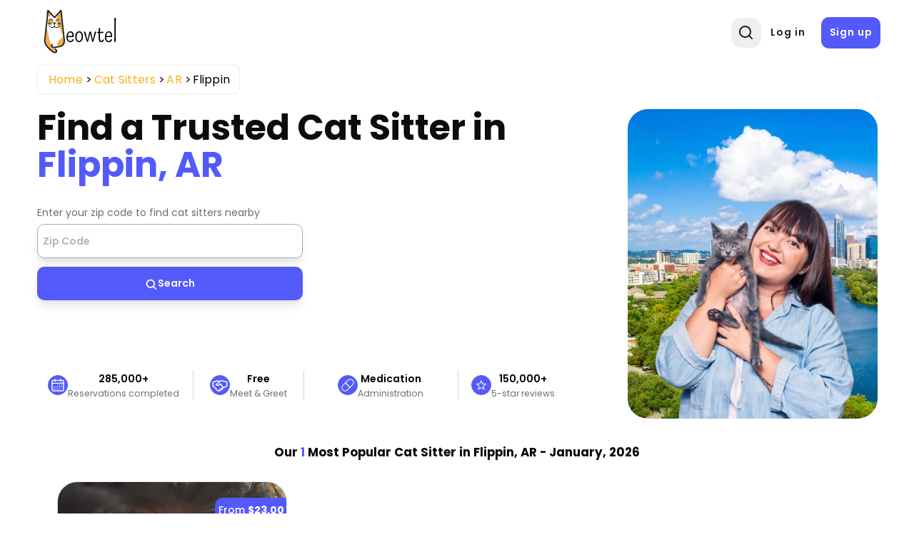

--- FILE ---
content_type: text/html; charset=UTF-8
request_url: https://meowtel.com/cat-sitters/AR/flippin
body_size: 36550
content:
<!DOCTYPE html>
<html lang="en">
  <head>
      <meta charset="UTF-8">
      <meta name="viewport" content="width=device-width, initial-scale=1, maximum-scale=1">
      <title>Best Cat Sitters in Flippin, AR - Trusted &amp; Background-checked | Meowtel</title>
                    <meta  property="og:title" content="Best Cat Sitters in Flippin, AR - Trusted &amp; Background-checked">
              <meta  property="og:description" content="Cat sitters near Flippin, AR who are background-checked and verified. Visits start at $20 for loving, in-home care for your cats.">
              <meta name="description"  content="Cat sitters near Flippin, AR who are background-checked and verified. Visits start at $20 for loving, in-home care for your cats.">
            
              <link rel="canonical" href="https://meowtel.com/cat-sitters/AR/flippin">
      
      <script>
        window.app = {
          ...{"is_logged_in":false,"config":{"environment":"prod","x_api_key":"WEB-DEV-95JS-WE64","sentry_url":"https:\/\/js.sentry-cdn.com\/9ed3b4036f3ba577131b20061a2921e3.min.js","bing_ads_id":"56014627","pixel_id":"139016240286793","gtm_id":"GTM-W3TBXNX","ws_url":"https:\/\/meowtel.com","maps_url":"https:\/\/sitter-maps.meowtel.com","posthog_api_key":"phc_P37rL1sY0L9rkxy6boq0gZXIbSX0g7Vk5Mz8A21TQ5C","turnstile":{"site_key":"0x4AAAAAAABl3Ob_DlgExd2C","dev_site_key":"1x00000000000000000000AA"},"checkout":{"public_key":"pk_vxof5mqv3hir42vvvvfp53adeiu","is_sandbox":false,"api_url":"https:\/\/api.checkout.com"},"google":{"client_id":"306799480090-9d9fai1ppatqrshg343l2t9doqs4itra.apps.googleusercontent.com"},"smarty_api_key":195857804250679799,"mapbox":{"base_url":"https:\/\/api.mapbox.com\/styles\/v1\/mapbox\/streets-v12\/static\/pin-s+e60000","address_api_key":"pk.eyJ1IjoiYnJ1bm80MiIsImEiOiJjbHhidHlxd28zaGdnMmtwb2I5dmZ3dmx5In0.v1gWRXeOa4T1A755sKMhog"},"tomtom_api_key":"pyB5d2HJM2bgOLEa6VWkLn9nf0AYTodV"}},
        };
      </script>

      <script defer src="/dist/js/events-factory.L6L5ZF3I.js"></script>
      <script defer src="/dist/js/bing-ads.R7EDB2L6.js"></script>
      <script defer src="/dist/js/facebook-pixel.AH3TJ4LU.js"></script>
      <script defer src="/dist/js/events-tracking.S7632UDL.js"></script>

      <script>
      const params = new Proxy(new URLSearchParams(window.location.search), {
        get: (searchParams, prop) => searchParams.get(prop),
      });

      // Section to catch params ad_source
      if (params && typeof params !== "undefined") {
        if (params.cc && typeof params.cc !== "undefined") {
          localStorage.setItem("ad_campaign", params.cc);
        }

        if (params.cc && typeof params.cs !== "undefined") {
          localStorage.setItem("ad_source", params.cs);
        }
      }
      </script>

              <!-- Google Tag Manager -->
        <link rel="preconnect" href="https://www.googletagmanager.com">
        <script>(function(w,d,s,l,i){w[l]=w[l]||[];w[l].push({'gtm.start':
        new Date().getTime(),event:'gtm.js'});var f=d.getElementsByTagName(s)[0],
        j=d.createElement(s),dl=l!='dataLayer'?'&l='+l:'';j.async=true;j.src=
        'https://www.googletagmanager.com/gtm.js?id='+i+dl;f.parentNode.insertBefore(j,f);
        })(window,document,'script','dataLayer',window.app.config.gtm_id);</script>
        <!-- End Google Tag Manager -->
      
                        <script type="application/ld+json">{"@context":"https:\/\/schema.org\/","@type":"Product","brand":{"@type":"Brand","name":"Meowtel"},"description":"Cat sitters near Flippin, AR who are background-checked and verified. Visits start at $20 for loving, in-home care for your cats.","name":"Cat sitters Flippin","aggregateRating":{"@type":"AggregateRating","bestRating":5,"worstRating":1,"ratingCount":2,"ratingValue":5}}</script>
        
      <link rel="icon" type="image/png" href="/favicon.png">
      <link rel="icon" type="image/png" sizes="192x192" href="/img/favicon-android-192x192.png">
      <link rel="icon" type="image/png" sizes="512x512" href="/img/favicon-android-512x512.png">
      <link rel="apple-touch-icon" href="/favicon.png">
      <link rel="apple-touch-icon" sizes="76x76" href="/img/favicon-apple-76x76.png">
      <link rel="apple-touch-icon" sizes="120x120" href="/img/favicon-apple-120x120.png">
      <link rel="apple-touch-icon" sizes="152x152" href="/img/favicon-apple-152x152.png">
      <link rel="apple-touch-icon" sizes="167x167" href="/img/favicon-apple-167x167.png">
      <link rel="apple-touch-icon" sizes="180x180" href="/img/favicon-apple-180x180.png">
      <link href="/css2/fonts.css" rel="stylesheet">

                      <link rel="stylesheet" href="/dist/css/main.SWTPF5VY.css">
      

            <link rel="stylesheet" href="/dist/css/style.N32HMHL5.css">
      <link rel="stylesheet" href="/dist/css/user.QZR5GOSY.css">
      <link rel="stylesheet" href="/dist/css/header.YTNHMLPD.css">
      <link rel="stylesheet" href="/dist/css/header-nav.STE6IVKK.css">
      <link rel="stylesheet" href="/dist/css/footer.H6PTOXH7.css">

      
              <link rel="stylesheet" href="/dist/css/city-landing-page.7JZ4EHWH.css">        <link rel="stylesheet" href="/dist/css/maps.2XI4IBJE.css">      <link rel="stylesheet" href="/dist/css/log-in-and-sign-up-forms.LZFG4J2R.css"> 
            <script src="/dist/js/MeowAjax.INJWUPP5.js"></script>
      <script src="/dist/js/UseCookie.P6BBRCKU.js"></script>
      <script src="/dist/js/index.2AU3TCL5.js"></script>


            <script>
        if (!Object.hasOwn) {
          window.hasOwn = function (obj, prop) {
            if (obj == null) {
              throw new TypeError("Object.hasOwn called on null or undefined");
            }
            return Object.prototype.hasOwnProperty.call(obj, prop);
          };
        } else {
          window.hasOwn = Object.hasOwn;
        }
      </script>

            <script defer src="/dist/js/fieldValidations.AD4NV33U.js"></script>
      <script defer src="/dist/js/validated-input.L32YIQO2.js"></script>
      <script defer src="/dist/js/popover.OXV4ET2M.js"></script>
      <script defer src="/dist/js/loading-button.U7JYBNVE.js"></script>
      <script defer src="/js2/packages/alpine-focus.min.js"></script>


      
              <script defer src="/js2/packages/alpine-mask.min.js"></script>
      
              <script defer src="/js2/packages/alpine-intersect.min.js"></script>
      
      
      <script defer src="/js2/packages/socket-io.min.js"></script>

      
      
      
      
      
              <script defer src="/js2/packages/alpine.min.js"></script>

            <style>
        .errorMsg {
          color: var(--color-error) !important;
          font-size: 0.65rem;
          line-height: 1.4;
          height: 15px;
          text-align: start;
        }
        .errorMsgCustom {
          color: var(white) !important;
          font-size: 0.65rem;
          line-height: 1.4;
          height: 15px;
        }
        .errorMsgAbsolute {
          position: absolute;
        }

        /* Custom class only for checkout process for now */
        .input-focus:focus {
          border: 2px solid var(--color-secondary) !important;
          outline: none;
        }
        .inputError {
          border-radius: 5px;
          border: 2px solid var(--color-error) !important;
        }
        .disabled {
          cursor: not-allowed;
          background-color: #e8e8e8;
          pointer-events: none;
        }

        .disabled input[disabled] {
          pointer-events: none;
        }

      </style>

                                                
      <script src="https://js.sentry-cdn.com/9ed3b4036f3ba577131b20061a2921e3.min.js" crossorigin="anonymous"></script>
      <script>
        window.sentryOnLoad = function() {
          Sentry.init({
            sendDefaultPii: true,
            release: "1",
            environment: "prod"
          });
        }
      </script>

            <script>
        let checkInstagramBrowser = function() {
          // Check if the user agent contains "Instagram" and the vendor is also "Instagram"
          if (typeof window === 'undefined' || typeof navigator === 'undefined') {
            return false;
          }

          const userAgent = navigator.userAgent || '';

          // Instagram's in-app browser includes 'Instagram' in the user agent
          // Common patterns include:
          // - Instagram 123.0.0.0.0 (iPhone; iOS 15.0; Scale/3.00)
          // - Instagram 123.0.0.0.0 (Android; ...)
          // - Instagram for Android
          // - Instagram for iOS
          return /Instagram/i.test(userAgent) || /FBAN/i.test(userAgent) || /FBAV/i.test(userAgent);
        }
        window.isInstagramBrowser = checkInstagramBrowser();
      </script>

              <script src="//bat.bing.com/bat.js" async=""></script>
      
      <script src="/js2/packages/ua-parser.min.js" defer></script>
      <script src="/dist/js/ax.2LXHIE44.js" defer></script>
              <!-- Posthog -->
        <script>
            (async function (){
              try {
                // Get country code using Nginx custom header. In case it does not exist or it's different than US, we disable session recording in Posthog
                const countryCodeResponse = await ajax({
                  url: '/helpers/general',
                  action: 'getCountryCode',
                  method: "GET"
                });

                let disableSessionRecording = !countryCodeResponse || !countryCodeResponse.data || !countryCodeResponse.data.countryCode || countryCodeResponse.data.countryCode !== "US";

                // Also, we disable session recording in Posthog if the userAgent contains "bot"
                const userAgent = navigator.userAgent;
                disableSessionRecording = disableSessionRecording || (userAgent && userAgent.includes("bot"));

                // Initialize Posthog loader
                !function(t,e){var o,n,p,r;e.__SV||(window.posthog=e,e._i=[],e.init=function(i,s,a){function g(t,e){var o=e.split(".");2==o.length&&(t=t[o[0]],e=o[1]),t[e]=function(){t.push([e].concat(Array.prototype.slice.call(arguments,0)))}}(p=t.createElement("script")).type="text/javascript",p.crossOrigin="anonymous",p.async=!0,p.src=s.api_host.replace(".i.posthog.com","-assets.i.posthog.com")+"/static/array.js",(r=t.getElementsByTagName("script")[0]).parentNode.insertBefore(p,r);var u=e;for(void 0!==a?u=e[a]=[]:a="posthog",u.people=u.people||[],u.toString=function(t){var e="posthog";return"posthog"!==a&&(e+="."+a),t||(e+=" (stub)"),e},u.people.toString=function(){return u.toString(1)+".people (stub)"},o="init capture register register_once register_for_session unregister unregister_for_session getFeatureFlag getFeatureFlagPayload isFeatureEnabled reloadFeatureFlags updateEarlyAccessFeatureEnrollment getEarlyAccessFeatures on onFeatureFlags onSessionId getSurveys getActiveMatchingSurveys renderSurvey canRenderSurvey getNextSurveyStep identify setPersonProperties group resetGroups setPersonPropertiesForFlags resetGroupPropertiesForFlags reset get_distinct_id getGroups get_session_id get_session_replay_url alias set_config startSessionRecording stopSessionRecording sessionRecordingStarted captureException loadToolbar get_property getSessionProperty createPersonProfile opt_in_capturing opt_out_capturing has_opted_in_capturing has_opted_out_capturing clear_opt_in_out_capturing debug".split(" "),n=0;n<o.length;n++)g(u,o[n]);e._i.push([i,s,a])},e.__SV=1)}(document,window.posthog||[]);
                
                posthog.init(window.app.config.posthog_api_key, {
                  api_host: "https://app.posthog.com",
                  disable_session_recording: /* disableSessionRecording */ true,
                  person_profiles: "identified_only",
                  disable_surveys: true,
                  session_recording: {
                    maskAllInputs: false, // We don't have sensitive inputs like passwords
                    sessionRecordingSampleRate: 0.5  // 50% of sessions
                  },
                  autocapture: /* disableSessionRecording */ true
                    ? false // If session recording is disabled, we disable autocapture as well
                    : {
                        url_allowlist: ["https://meowtel.com"] // strings or RegExps
                      },
                  loaded: function(posthog) {
                    // Function to handle session recording based on feature flag
                    const handleSessionRecording = function() {
                      posthog.stopSessionRecording();
                      return; // TEMPORARY DISABLEMENT OF SESSION RECORDING
                      //---------------------------------------------------

                      const featureFlagEnabled = posthog.isFeatureEnabled('desktop-session-replay');
                      
                      // If feature flag is explicitly disabled or if initial checks failed, stop recording
                      if (featureFlagEnabled === false || disableSessionRecording) {
                        posthog.stopSessionRecording();
                      } else if (featureFlagEnabled === true && !disableSessionRecording) {
                        // Feature flag is enabled and no restrictions, ensure recording is active
                        posthog.startSessionRecording();
                      }
                      // If undefined/null, keep the initial disable_session_recording setting
                    };

                    // Check feature flag on initial load
                    handleSessionRecording();

                    // Listen for feature flag changes
                    posthog.onFeatureFlags(function(flags, flagVariants, { errorsLoading }) {
                      // Feature flags are guaranteed to be available at this point
                      if (!errorsLoading) {
                        handleSessionRecording();
                      }
                    });
                  }
                });
              } catch(e) {
                console.log(e);
              }

            })()
        </script>
        <!-- End Posthog -->
        </head>

  <body id="city-landing-page">
                <!-- Google Tag Manager (noscript) -->
      <noscript><iframe src="https://www.googletagmanager.com/ns.html?id=GTM-W3TBXNX"
      height="0" width="0" style="display:none;visibility:hidden"></iframe></noscript>
      <!-- End Google Tag Manager (noscript) -->
    
        <div
      x-data="{
        notifications: [],
        hasDarkenedNotification: false,
        add(e) {
            const notification = {
                id: e.timeStamp + this.notifications.length,
                type: e.detail.type,
                content: e.detail.content,
                action: e.detail.action,
                darken: e.detail.darken || false,
            };
            this.notifications.push(notification);
            this.updateDarkenState();
        },
        remove(notification) {
            this.notifications = this.notifications.filter(i => i.id !== notification.id);
            this.updateDarkenState();
        },
        updateDarkenState() {
            this.hasDarkenedNotification = this.notifications.some(n => n.darken);
        }
      }" x-init="
      window.showNotification = function(message = 'Something went wrong', notificationType = 'success', options = {}){
          let allowedTypes = ['info', 'success', 'error'];
          let content = 'Something went wrong';
          let type = 'success';
          let action = null;
          let darken = false;

          // Only allow the allowed types
          if (allowedTypes.includes(type)) {
              type = notificationType;
          }

          // Only allow string messages
          if (typeof message === 'string') {
              content = message;
          }

          if (options.action) {
              action = options.action;
          }

          // Add the darken option
          if (options.darken === true) {
              darken = true;
          }

          window.dispatchEvent(new CustomEvent('notify', { detail: { type, content, action, darken } }));
      }" @notify.window="add($event)" >
  <!-- Overlay that darkens the page -->
  <div
      x-show="hasDarkenedNotification"
      x-cloak
      x-trap.noscroll="hasDarkenedNotification"
      x-transition:enter="transition ease-out duration-300"
      x-transition:enter-start="opacity-0"
      x-transition:enter-end="opacity-100"
      x-transition:leave="transition ease-in duration-200"
      x-transition:leave-start="opacity-100"
      x-transition:leave-end="opacity-0"
      class="fixed inset-0 bg-black bg-opacity-40 z-[199]"
      aria-hidden="true">
  </div>

  <div class="flex w-full max-w-xs flex-col space-y-4 pr-4 pb-4 sm:justify-start z-[200] fixed left-[50%] transform -translate-x-1/2" role="status" aria-live="polite">

    <!-- Notification -->
    <template x-for="notification in notifications" :key="notification.id">
        <div x-data="{
          show: false,
          notification: notification,
          init() {
            this.$nextTick(() => this.show = true)
            setTimeout(() => this.transitionOut(), 3000)
          },
          transitionOut() {
            this.show = false

            setTimeout(() => this.remove(this.notification), 200)
          },
        }" x-show="show" x-transition.duration.500ms class="pointer-events-auto w-full max-w-sm rounded-md border py-4 pl-6 pr-4 shadow-lg"
            :class="{
              'bg-red-50 border-red-200': notification.type === 'error',
              'bg-green-50 border-green-200': notification.type === 'success',
              'bg-sky-50 border-sky-200': notification.type === 'info'
            }">
        <div
          class="flex items-start">
          <!-- Icons -->
          <div x-show="notification.type === 'info'" class="flex-shrink-0 self-center">
            <span aria-hidden="true" class="inline-flex h-6 w-6 items-center justify-center rounded-full border-2 border-sky-700 text-xl font-bold text-sky-700">!</span>
            <span class="sr-only">Information:</span>
          </div>

          <div x-show="notification.type === 'success'" class="flex-shrink-0 self-center">
            <span aria-hidden="true" class="inline-flex h-6 w-6 items-center justify-center rounded-full border-2 border-green-700 text-lg font-bold text-green-700">&check;</span>
            <span class="sr-only">Success:</span>
          </div>

          <div x-show="notification.type === 'error'" class="flex-shrink-0 self-center">
            <span aria-hidden="true" class="inline-flex h-6 w-6 items-center justify-center rounded-full border-2 border-red-700 text-lg font-bold text-red-700">&times;</span>
            <span class="sr-only">Error:</span>
          </div>

          <!-- Text -->
          <div class="ml-3 flex flex-col justify-center items-center pt-0.5">
            <p x-text="notification.content" class="text-sm font-medium leading-5 text-gray-900"></p>
            <template x-if="notification.action">
              <div class="mt-2">
                <button @click.stop="notification.action.onClick()" type="button" class="inline-flex text-[#545afa]">
                  <span x-text="notification.action.text" class="text-sm font-medium leading-5"></span>
                </button>
              </div>
            </template>
          </div>

          <!-- Remove button -->
          <div class="ml-auto flex flex-shrink-0 self-center">
            <button @click.stop="transitionOut()" type="button" class="inline-flex text-gray-500 hover:text-gray-700">
              <svg aria-hidden class="h-5 w-5" viewbox="0 0 20 20" fill="currentColor">
                <path fill-rule="evenodd" d="M4.293 4.293a1 1 0 011.414 0L10 8.586l4.293-4.293a1 1 0 111.414 1.414L11.414 10l4.293 4.293a1 1 0 01-1.414 1.414L10 11.414l-4.293 4.293a1 1 0 01-1.414-1.414L8.586 10 4.293 5.707a1 1 0 010-1.414z" clip-rule="evenodd"></path>
              </svg>
              <span class="sr-only">Close notification</span>
            </button>
          </div>
        </div>
      </div>
    </template>
  </div>
</div>

        <div
  class="flex flex-row fixed bottom-5 right-5 p-[1rem] min-w-[20%] bg-[#dedeff] text-[#0505D8] justify-center items-center rounded-full cursor-pointer z-50 text-sm font-medium shadow-lg 
    h-[4.5%]"
  x-data="scrollToTop"
  x-cloak
  x-show="isVisible && isMobile"
  @click="scrollToTop"
>
<svg viewBox="0 0 24 24" width="1.2em" height="1.2em" class="w-5 h-5 mr-2"><path fill="currentColor" d="M4.284 10.295a1 1 0 0 0 1.424 1.404L11 6.329v13.67a1 1 0 1 0 2 0V6.335l5.285 5.364a1 1 0 0 0 1.424-1.404L12.887 3.37a1.25 1.25 0 0 0-1.78 0z"></path></svg>
  <span>Top</span>
</div>


<script>
  document.addEventListener("alpine:init", () => {
    Alpine.data("scrollToTop", () => ({
      route: window.location.pathname,
      isVisible: false,
      isMobile: false,

      checkMobile() {
        this.isMobile = window.innerWidth < 768; // Tailwind's md breakpoint
      },

      handleScroll() {
        this.isVisible = window.scrollY > window.innerHeight;
      },

      scrollToTop() {
        window.scrollTo({ top: 0, behavior: "smooth" });
      },

      init() {
        this.checkMobile();
        this.handleScroll();

        window.addEventListener("scroll", this.handleScroll.bind(this));
        window.addEventListener("resize", this.checkMobile.bind(this));
      },

      destroy() {
        window.removeEventListener("scroll", this.handleScroll.bind(this));
        window.removeEventListener("resize", this.checkMobile.bind(this));
      },
    }));
  });
</script>



    
    <div class="page-wrap ">
                    <header x-data="headerInformation" class="header
    
    
  
  "
  >
  <div class="container [position:inherit] ">
    <div class="header-grid">
      <div class="header-left-section flex items-center">
                          <button @click="showSignIn = !showSignIn" id="header-profile-btn" class=" block lg:!hidden profile-btn nav-icon-container" aria-label="Menu">
            <svg viewBox="0 0 24 24" width="1.2em" height="1.2em" class="header-nav-icon">
              <g fill="none" fill-rule="evenodd">
                <path d="m12.594 23.258l-.012.002l-.071.035l-.02.004l-.014-.004l-.071-.036q-.016-.004-.024.006l-.004.01l-.017.428l.005.02l.01.013l.104.074l.015.004l.012-.004l.104-.074l.012-.016l.004-.017l-.017-.427q-.004-.016-.016-.018m.264-.113l-.014.002l-.184.093l-.01.01l-.003.011l.018.43l.005.012l.008.008l.201.092q.019.005.029-.008l.004-.014l-.034-.614q-.005-.019-.02-.022m-.715.002a.02.02 0 0 0-.027.006l-.006.014l-.034.614q.001.018.017.024l.015-.002l.201-.093l.01-.008l.003-.011l.018-.43l-.003-.012l-.01-.01z"></path>
                <path fill="currentColor" d="M12 2c5.523 0 10 4.477 10 10a9.96 9.96 0 0 1-2.258 6.33l.02.022l-.132.112A9.98 9.98 0 0 1 12 22c-2.95 0-5.6-1.277-7.43-3.307l-.2-.23l-.132-.11l.02-.024A9.96 9.96 0 0 1 2 12C2 6.477 6.477 2 12 2m0 15c-1.86 0-3.541.592-4.793 1.406A7.97 7.97 0 0 0 12 20a7.97 7.97 0 0 0 4.793-1.594A8.9 8.9 0 0 0 12 17m0-13a8 8 0 0 0-6.258 12.984C7.363 15.821 9.575 15 12 15s4.637.821 6.258 1.984A8 8 0 0 0 12 4m0 2a4 4 0 1 1 0 8a4 4 0 0 1 0-8m0 2a2 2 0 1 0 0 4a2 2 0 0 0 0-4"></path>
              </g>
            </svg>
          </button>
              </div>
      <a href="/" class="logo">
        <img src="/img/new-logo.svg" alt="Meowtel.com Logo" title="Meowtel.com Logo" width="130" height="70" style="width: 130px; height: 70px" fetchpriority="high" rel="preload">
      </a>
              <div class="right-col justify-end">
          <div x-transition x-show="!showSearch">
            <div class="icon-animation-container">
              <button aria-label="Open Search" class="search-btn nav-icon-container" @click="openSearchPopup">
                <svg viewBox="0 0 24 24" width="1.2em" height="1.2em" id="header-search-icon-1" class="text-[#222] text-[20px] m-0">
                  <g fill="none" fill-rule="evenodd">
                    <path d="m12.593 23.258l-.011.002l-.071.035l-.02.004l-.014-.004l-.071-.035q-.016-.005-.024.005l-.004.01l-.017.428l.005.02l.01.013l.104.074l.015.004l.012-.004l.104-.074l.012-.016l.004-.017l-.017-.427q-.004-.016-.017-.018m.265-.113l-.013.002l-.185.093l-.01.01l-.003.011l.018.43l.005.012l.008.007l.201.093q.019.005.029-.008l.004-.014l-.034-.614q-.005-.018-.02-.022m-.715.002a.02.02 0 0 0-.027.006l-.006.014l-.034.614q.001.018.017.024l.015-.002l.201-.093l.01-.008l.004-.011l.017-.43l-.003-.012l-.01-.01z"></path>
                    <path fill="currentColor" d="M10.5 2a8.5 8.5 0 1 0 5.262 15.176l3.652 3.652a1 1 0 0 0 1.414-1.414l-3.652-3.652A8.5 8.5 0 0 0 10.5 2M4 10.5a6.5 6.5 0 1 1 13 0a6.5 6.5 0 0 1-13 0"></path>
                  </g>
                </svg>
              </button>
            </div>
          </div>
                      <div class="sign-buttons">
              <a href="/sign-in" id="header-log-in" class="btn !border-[none] !normal-case !font-semibold !text-[1rem] !mb-0 !border-[transparent] !tracking-[0.9px]">Log in</a>
              <a href="/sign-up" id="header-sign-up" class="btn !border-[none] !normal-case !font-semibold !text-[1rem] !mb-0 !border-[transparent] !p-[.75rem] !tracking-[0.9px]">Sign up</a>
            </div>
                  </div>
      


      <!-- Overlay -->
      <div x-show="showSearch" style="display: none" class="fixed inset-0 bg-black/[0.4] z-[12]" x-id="['popup-search-backdrop']" id="popup-search-backdrop"
      x-transition:enter="backdrop-fade-enter-active"
      x-transition:enter-start="opacity-0"
      x-transition:enter-end="opacity-100"
      x-transition:leave="backdrop-fade-leave-active delay-200"
      x-transition:leave-start="opacity-100"
      x-transition:leave-end="opacity-0"
      ></div>
      <!-- Modal -->
      <div x-show="showSearch" x-cloak x-on:keydown.escape.prevent.stop="showSearch = false" role="dialog" aria-modal="true"  :aria-labelledby="$id('modal-title')"  class="fixed inset-0 z-20 overflow-y-auto">
        <!-- Panel -->
        <div @click="showSearch = false" x-show="showSearch" class="relative overflow-y-auto bg-white shadow-lg !min-h-screen popup-search flex justify-center items-start" style="position: fixed; top: 0; left: 0; height: 100vh; width: 100vw; z-index: 20; background: transparent">
          <form x-show="showSearch"
            x-transition:enter="slideIn-enter-active delay-150"
            x-transition:enter-start="slideIn-enter-from"
            x-transition:enter-end="slideIn-enter-to"
            x-transition:leave="slideIn-leave-active"
            x-transition:leave-start="slideIn-leave-from"
            x-transition:leave-end="slideIn-leave-to"
            x-on:click.stop
            :action="`/cat-sitters?location=${location}`"
            method="post"
            style="z-index: 21" x-trap="showSearch">
            <div
              id="header-search-input"
              :style="(suggestionsOn ? 'border-radius: 1rem 1rem 0rem 0rem;' : '')"
              @on-input="updateSearchString"
              @suggestions-on="manageSuggestions"
              @keydown-enter="processLocationOnEnter($event)"
              @suggestion-selected="selectSuggestion" ref="searchInput" class="search">
              <div id="pac-input" class="zip-input !w-full"
  x-data="initializeSearchSuggestions({
    initialSearch: '',
    customId: 'autosuggest__input__navigation',
  })">
  <div
    @searchSelected="searchSitters"
    id="location-search-1"
    class="zip-input header-search-suggestions"
  >
    <div class="w-full relative validated-input-container" role="search">
      <input
                x-model="search"
        x-validated-input="search"
                  @input="$dispatch('on-input', $event.target.value);searchSitters()"
        
        
        placeholder="Type a zip to find a cat sitter"
                        class="w-full h-full form-control truncate !mt-0 md:!mb-0 "
        id="autosuggest__input__navigation"
        title="Type a zip code"
        aria-label="Type a zip code"
        autocomplete="off"
        aria-autocomplete="none"
        type="text"
        style="position: relative; z-index:21; max-height: 42px; border-radius: 7px; background-color: transparent;"
        @focus="() => {inputFocused = true;}"
        @blur="() => {inputFocused = false;}"
        @keydown.arrow-down.prevent="focusNextSuggestion()"
        @keydown.arrow-up.prevent="focusPrevSuggestion()"
        @keydown.enter.prevent="selectFocusedOrFirstSuggestion"
      >
      <ul
        id="userlist"
        class="rounded-b-[10px] bg-white absolute w-full flex flex-col !z-[100] "
        :class="{ ['border-t border-[lightgrey] mt-[0.3rem]']: results.length, 'border-hidden': !results.length}"
        x-show="search && results.length" >
        <template x-for="(item, idx) in results" :key="idx">
          <li>
            <div
              class="!m-0 !py-[0.3rem] !pr-[0.2rem] !pl-[1.2rem] flex items-center leading-8 border-0
                transition-all duration-200 ease-in-out
                hover:bg-gray-100 hover:text-gray-900 focus:shadow-lg focus:text-gray-900 active:bg-gray-200
                rounded-md"
              :class="{'bg-gray-200 text-gray-900': idx === focusedIndex}"
              x-show="item"
              @mouseenter="focusedIndex = idx"
              @mouseleave="focusedIndex = -1"
              @mousedown.prevent="selectSuggestion(idx)"
              x-transition:enter="suggestions-enter-active"
              x-transition:enter-start="suggestions-enter-from"
              x-transition:enter-end="suggestions-enter-to"
              x-transition:leave="suggestions-leave-active"
              x-transition:leave-start="suggestions-leave-from"
              x-transition:leave-end="suggestions-leave-to"
              x-text="type == 'city' ? `${item.city}, ${item.code}` : `${item.city}, ${item.code}, ${item.zip}`">
            </div>
          </li>
        </template>
      </ul>
    </div>
  </div>
</div>

<style>
.suggestions-enter-from,
.suggestions-leave-to {
  transform: translateX(30px);
  opacity: 0;
}

.suggestions-enter-to,
.suggestions-leave-from {
  transform: translateX(0);
  opacity: 1;
}

.suggestions-enter-active, .suggestions-leave-active {
  transition: all 2s ease;
}
</style>

<script>
function initializeSearchSuggestions(options = {}) {
  return {
    init() {

      this.$watch("results", (newResults) => {
        if (newResults.length > 0) {
          this.$dispatch('suggestions-on', true);
        } else {
          this.$dispatch('suggestions-on', false);
        }
      });
    },
    search: options.initialSearch || "",
    results: [],
    listOfZips: [],
    type: '',
    showSearch: true,
    inputFocused: false,
    focusedIndex: -1,
    async searchSitters() {
      if (this.search.length < 3) {
        this.results = [];
        this.focusedIndex = -1;
        return;
      }

      // Retrieve the user's zip code
      const zipCodeResp = await window.getZipCode();
      const zipAsString = zipCodeResp?.zipCode ? zipCodeResp.zipCode.toString() : "10001";
      let response = await this.getSuggestions(zipAsString);

      if (response) {
        this.listOfZips = response;
        this.filterSuggestions();
        this.focusedIndex = -1;
      } else {
        this.results = [];
        this.focusedIndex = -1;
      }
    },
    async getSuggestions(auxParam, returnError = false) {
      // Api call with parameters
      this.type = isNaN(parseInt(this.search)) ? "city" : "zip";
      // Clean variables to avoid bad url formats
      const cleanLocation = this.search.replace(/["'<>\{\}\(\)\[\]\^#\?]/g, "");
      const cleanType = this.type.replace(/[ "'<>\{\}\(\)\[\]\^#\?]/g, "");
      const cleanAuxParam = auxParam ? auxParam.replace(/[ "'<>\{\}\(\)\[\]\^#\?]/g, "") : false;

      // If location is empty, return empty array (Avoid api call)
      if (!cleanLocation || cleanLocation.length < 3) {
        return [];
      }

      try {
        let result = await meowFetch(
          `/api/v1/locations/autocomplete-suggestions/${cleanLocation}/${cleanType}${cleanAuxParam ? "?location=" + cleanAuxParam : ""}`,
          { returnError: true }
        );

        if (
          result &&
          hasOwn(result, "data") &&
          hasOwn(result, "statusCode") &&
          result.statusCode === 200 &&
          result.data.length
        ) {
          return result.data;
        }

        return [];
      } catch(e) {
        console.error(e);
        return false;
      }
    },
    filterSuggestions() {
      // Search values and return with a limit props.maxNumResults
      let matches = 0;

      this.results = this.listOfZips.map((item) => {
        // Fix the item value to be a string
        const validItem = this.getSuggestionValue(item);

        // Search using the fixed item value
        if (validItem.toLowerCase().includes(this.search.toLowerCase()) && matches < 10) {
          matches++;
          // Create an object because v-bind="item" should always receive an object
          return item;
        }
      }).filter((item) => item);
      this.focusedIndex = -1;
    },
    getSuggestionValue(suggestion) {
      if (!suggestion) {
        return false;
      }
      if (this.type == "city") {
        return `${suggestion.city}, ${suggestion.code}`;
      }
      return `${suggestion.city}, ${suggestion.code}, ${suggestion.zip}`;
    },
    formatLocationInput(item) {

      let searchString = this.type == 'city' ? `${item.city}, ${item.code}` : `${item.city}, ${item.code}, ${item.zip}`;
      let locationValue = '';
      if (this.type === 'zip') {
        locationValue = `${item.zip}`;
      } else {
        locationValue = `${item.city.toLocaleLowerCase().replaceAll(" ", "-")}&state=${item.code}`;
      }

      return locationValue;
    },
    goToSearch(item) {
      window.location.href = `/cat-sitters?location=${this.formatLocationInput(item)}`;
    },
    emitSuggestionValue(item) {
      if (this.type === 'zip') {
        this.search = `${item.city}, ${item.code}, ${item.zip}`;
      } else {
        this.search = `${item.city}, ${item.code}`;
      }
      this.$dispatch('suggestion-selected', this.search);
      this.results = [];
      this.focusedIndex = -1;
    },
    focusNextSuggestion() {
      if (!this.results.length) return;
      if (this.focusedIndex < this.results.length - 1) {
        this.focusedIndex++;
      } else {
        this.focusedIndex = 0;
      }
      this.scrollToFocused();
    },
    focusPrevSuggestion() {
      if (!this.results.length) return;
      if (this.focusedIndex > 0) {
        this.focusedIndex--;
      } else {
        this.focusedIndex = this.results.length - 1;
      }
      this.scrollToFocused();
    },
    selectFocusedOrFirstSuggestion(event) {
      if (!this.results.length) {
        return this.$dispatch('keydown-enter', this.search);
      };
      const idx = this.focusedIndex >= 0 ? this.focusedIndex : 0;
      this.selectSuggestion(idx);
    },
    selectSuggestion(idx) {
      const item = this.results[idx];
      if (!item) return;
              this.emitSuggestionValue(item);
            this.focusedIndex = -1;
    },
    scrollToFocused() {
      this.$nextTick(() => {
        const list = document.getElementById("userlist");
        if (!list) return;
        const items = list.querySelectorAll("div");
        if (items && items[this.focusedIndex]) {
          items[this.focusedIndex].scrollIntoView({ block: "nearest" });
        }
      });
    },
  };
}
</script>

              <button type="submit" aria-label="Search Button" class="btn nav-icon-container search-input-btn icon-loading-black absolute" style="z-index:22;">
                <svg viewBox="0 0 24 24" width="1.2em" height="1.2em" id="header-search-icon-2" class="header-nav-icon search-icon">
                  <g fill="none" fill-rule="evenodd">
                    <path d="m12.593 23.258l-.011.002l-.071.035l-.02.004l-.014-.004l-.071-.035q-.016-.005-.024.005l-.004.01l-.017.428l.005.02l.01.013l.104.074l.015.004l.012-.004l.104-.074l.012-.016l.004-.017l-.017-.427q-.004-.016-.017-.018m.265-.113l-.013.002l-.185.093l-.01.01l-.003.011l.018.43l.005.012l.008.007l.201.093q.019.005.029-.008l.004-.014l-.034-.614q-.005-.018-.02-.022m-.715.002a.02.02 0 0 0-.027.006l-.006.014l-.034.614q.001.018.017.024l.015-.002l.201-.093l.01-.008l.004-.011l.017-.43l-.003-.012l-.01-.01z"></path>
                    <path fill="currentColor" d="M10.5 2a8.5 8.5 0 1 0 5.262 15.176l3.652 3.652a1 1 0 0 0 1.414-1.414l-3.652-3.652A8.5 8.5 0 0 0 10.5 2M4 10.5a6.5 6.5 0 1 1 13 0a6.5 6.5 0 0 1-13 0"></path>
                  </g>
                </svg>
              </button>
            </div>
          </form>
        </div>
      </div>
    </div>
          <template x-if="showSignIn">
        <div x-show="showSignIn" x-init="() => {
          if (window.innerWidth <= 1024 && !window.signInAssetsLoaded) {
            import('/dist/js/sign-in.66I67RRW.js').then(mod => {
              window.googleLogin = mod.googleLogin;
              window.appleLogin = mod.appleLogin;
              window.requestOtp = mod.requestOtp;
            });

            const turnstileScript = document.createElement('script');
            turnstileScript.src = 'https://challenges.cloudflare.com/turnstile/v0/api.js';
            turnstileScript.async = true;
            turnstileScript.defer = true;
            document.body.appendChild(turnstileScript);

            const appleScript = document.createElement('script');
            appleScript.src = 'https://appleid.cdn-apple.com/appleauth/static/jsapi/appleid/1/en_US/appleid.auth.js';
            appleScript.async = true;
            appleScript.defer = true;
            document.body.appendChild(appleScript);

            window.signInAssetsLoaded = true;
          }
        }">
          <div x-show="showSignIn" style="display: none" x-on:keydown.escape.prevent.stop="showSignIn = false" role="dialog" aria-modal="true" x-id="['popup-search-backdrop']" :aria-labelledby="$id('modal-title')" id="popup-search-backdrop" class="fixed inset-0 z-20 overflow-y-auto">
            <!-- Overlay -->
            <div x-show="showSignIn" class="fixed inset-0 bg-[#0006] bg-opacity-50"></div>
            <!-- Panel -->
            <div @click="showSignIn = false" x-show="showSignIn" class="relative overflow-y-auto bg-white p-4 shadow-lg !min-h-screen flex justify-center items-start" style="height: 100vh; width: 100vw; z-index: 20; background: #0006">
              <div class="sign-in-modal" x-trap.noscroll="showSignIn" x-on:click.stop @close-modal="showSignIn = false">
                <div x-data="loadSignInData()">
  <form
    id="login-user"
    @submit.prevent="() => {}"
    style="position: relative"
    class="section-sign-in"
  >
          <button @click="$dispatch('close-modal')" class="block ml-auto absolute right-[1.3rem] top-[1.6rem]" id="sign-in-close-btn" type="button">
        <svg viewBox="0 0 24 24" width="1.2em" height="1.2em" class="text-[20px] text-[#414141] ml-[1.4rem] mr-4 my-[0]"><g fill="none" fill-rule="evenodd"><path d="M24 0v24H0V0zM12.593 23.258l-.011.002l-.071.035l-.02.004l-.014-.004l-.071-.035q-.016-.005-.024.005l-.004.01l-.017.428l.005.02l.01.013l.104.074l.015.004l.012-.004l.104-.074l.012-.016l.004-.017l-.017-.427q-.004-.016-.017-.018m.265-.113l-.013.002l-.185.093l-.01.01l-.003.011l.018.43l.005.012l.008.007l.201.093q.019.005.029-.008l.004-.014l-.034-.614q-.005-.019-.02-.022m-.715.002a.02.02 0 0 0-.027.006l-.006.014l-.034.614q.001.018.017.024l.015-.002l.201-.093l.01-.008l.004-.011l.017-.43l-.003-.012l-.01-.01z"></path><path fill="currentColor" d="m12 13.414l5.657 5.657a1 1 0 0 0 1.414-1.414L13.414 12l5.657-5.657a1 1 0 0 0-1.414-1.414L12 10.586L6.343 4.929A1 1 0 0 0 4.93 6.343L10.586 12l-5.657 5.657a1 1 0 1 0 1.414 1.414z"></path></g></svg>
      </button>
        <h3>Log in</h3>
    <div class="form-group">
      <label for="email-phone">Email or Phone Number</label>
      <input
        type="name"
        id="email-phone"
        class="form-control mb-4 !h-[3rem]"
        placeholder=""
        x-model="userInfo"
        @input="validateInput"
        @blur="validateInput"
        no-label
        style="text-transform: lowercase"
        x-validated-input="validateInput"
      />
      <label x-show="error" class="error-text" x-text="errorText"></label>
      <div class="mt-4 flex justify-center" id="turnstile-container">
        <div
          class="cf-turnstile"
          data-sitekey="0x4AAAAAAABl3Ob_DlgExd2C"
          data-theme="dark">
        </div>
      </div>
      <div class="flex justify-center !m-0">
        <button
          id="login-loading"
          :aria-label="'Login Button'"
          type="submit"
          :disabled="isLoading"
          class="btn btn-primary icon-loading-white flex justify-center"
          x-loading-button="isLoading"
          x-validated-input-action="[loginUser]"
          form-id="login-user"
        >
          Continue
        </button>
      </div>
    </div>
    <div class="login-separator">
      <span class="px-4">Or</span>
    </div>
    <div class="buttons mt-4">
      <button type="button" id="google-button" class="btn btn-google h-[3.5rem]" @click="googleLogin" x-show="!window.isInstagramBrowser">
        <span class="icon icon-google"></span>
        Continue with Google
      </button>
      <button type="button" id="apple" @click="appleLogin" class="btn btn-color btn-apple">
        <span class="icon icon-apple"></span>
        Continue with Apple
      </button>
    </div>
    <p class="bottom-text">Don't have an account? <a href="/sign-up" title="Sign up">Sign up</a></p>
  </form>
</div>

<script>
  function loadSignInData() {
    return {
      userInfo: "",
      error: false,
      errorText: "This field is required",
      isLoading: false,
      isReady: true,
      token: "",
      verification: {
        alreadyChecked: true,         success: true       },
      async loginUser() {
        // prevents the otp to be sent twice
        if (this.isLoading) {
          return;
        }
        this.isLoading = true;

        this.token = window?.turnstile?.getResponse();

        if (!this.token) {
          this.isLoading = false;
          return showNotification("Check the box to log in via OTP", 'error');
        }

        if (this.token || !this.verification.alreadyChecked) {
          const turnstileVerification = await ajax({
            url: '/helpers/account',
            action: 'validateTurnstileToken',
            body: { token: this.token },
            method: "POST",
          });

          if (
            turnstileVerification &&
            hasOwn(turnstileVerification, "statusCode") &&
            hasOwn(turnstileVerification, "data") &&
            turnstileVerification.statusCode === 200
          ) {
            this.verification = turnstileVerification.data;
          }
        }

        if (!this.verification.success) {
          this.isLoading = false;
          //! This case is when the turnstile verification fails
          return showNotification("There was an error with the verification", "error");
        }

        this.verification = { ...this.verification, alreadyChecked: true };

        // Validate input
        let input = document.getElementById("email-phone");

        // Safe validation that the input exists
        if (!input) {
          return;
        }

        if (this.userInfo === "") {
          this.isLoading = false;
          input.classList.add("error");
          input.focus();
          return showNotification("You must add a phone or email", 'error');
        }

        let media = this.userInfo.includes("@") ? "email" : "phone";

        if (
          media == "phone" &&
          !/^(\()?[0-9]{1}\d{2}(\))?(-|\s)?[0-9]{1}\d{2}(-|\s)\d{4}$/.test(this.formatPhone(this.userInfo))
        ) {
          this.isLoading = false;
          return showNotification("The format for the phone number sent is not valid", 'error');
        }

        //* checks if there's an user with that mail or phone (If not, they can't login)
        let checkData =
          media == "phone"
            ? phoneValidation(this.userInfo)
            : emailValidation(this.userInfo);

        // If the user is not found, it shows an error
        if (checkData) {
          this.isLoading = false;
          input.classList.add("error");
          this.error = true;
          this.errorText =
            "Oops, we couldn't find an account tied to this phone or email";
          return input.focus();
        }

        let info = media === "email" ? this.userInfo : this.formatPhone(this.userInfo);

        // Sending otp
        const response = await requestOtp(
          media == "phone" ? "sms" : "email",
          info
        );

        // IF the response has an error it handles it  to show actions
        if (hasOwn(response, "errorMsg")) {
          this.isLoading = false;
          // Reasion
          let reason = response.errorReason;
          // adds the class error
          input.classList.add("error");
          // saves the error
          this.errorText = response.errorMsg;
          this.error = true;
          //  If the user is not active grant the option to send an email
          if (reason == "USER_NOT_ACTIVE") {
            return showNotification(
              "This account is currently deactivated. If you feel this is an error, please contact us.",
              "error", {
                action: { text: "Contact Us", onClick: () => window.open("mailto:bellhop@meowtel.com"), class: "action" }
            });
            // If the error is due to the media sent, grant the option to sign up
          } else if (reason == "INVALID_EMAIL" || reason == "INVALID_PHONE") {
            // If no account associated with the email, it shows an error and gives the chance to sign up
            showNotification(
              "There's no account associated with that phone or email.",
              "error",
              {
                action: {
                  text: "Click here to Sign Up",
                  onClick: () => window.location.href = '/sign-up',
                  class: "action"
                }
              }
            );
            return input.focus();
          }

          // If the error was diferent show the error
          input.classList.add("error");
          return showNotification(response.errorMsg, "error");
        }

        if (!window.location.pathname.includes("/sign")) {
          // Saves route to redirect on cookies
          const persistedRedirect = useCookie("persistedRedirect");
          persistedRedirect.value = encodeURIComponent(window.location.pathname);
        }

        this.isLoading = false;
        const persistedGuest = useCookie("persistedGuest", {}, true);
        persistedGuest.value = {
          [media]: info,
          first_name: response.data.first_name,
          media_info: response.data.media_info,
          type: media
        };

        // If there was no error, the call was successful
        return window.location.href = "/sign-in/verification";
      },
      validateInput() {
        const input = document.getElementById("email-phone");
        if (input) {
          // Check if element exists
          input.classList.remove("error");
          this.error = false;
          if (this.userInfo === "") {
            input.classList.add("error");
            this.error = true;
            // Optional: Display errorText or other feedback here
          }
        } else {
          console.error("Element with id 'email-phone' not found");
        }
      },
      formatPhone(rawPhone) {
          let formattedPhone = "";
          if (typeof rawPhone == "string") {
              let phone = rawPhone.replaceAll(/[^0-9]/g, "");
              if (phone.length < 3) {
              formattedPhone = `(${phone}`;
              } else if (phone.length == 3) {
              formattedPhone = `(${phone})`;
              } else if (phone.length <= 6) {
              let firstBlock = phone.substring(0, 3);
              let secondBlock = phone.substring(3, 6);
              formattedPhone = `(${firstBlock}) ${secondBlock}`;
              } else if (phone.length >= 7) {
              let firstBlock = phone.substring(0, 3);
              let secondBlock = phone.substring(3, 6);
              let thirdBlock = phone.substring(6, 10);
              formattedPhone = `(${firstBlock}) ${secondBlock}-${thirdBlock}`;
              }
              return formattedPhone;
          }
      },
    };
  }
</script>

              </div>
            </div>
          </div>
        </div>
      </template>

      </div>
      </header>

<script>
  document.addEventListener("alpine:init", () => {
    Alpine.data("headerInformation", () => ({
      showMenu: false,
      showSearch: false,
      showSignIn: false,
      location: "",
      suggestionsOn: false,
      isLoading: false,
      closedPurinaBannerData: false,
      closedSpotpetBannerData: false,
      closedAaaneBannerData: false,
      routePath: "\/cat-sitters\/AR\/flippin",
      toggleSignIn: false,
      checkoutListingTitle: '',
      unread: 0,
      userPhotoWebp: '',
      sitterMenu: false,
      userMenu: true,
      closeBanner(){
        this.closedPurinaBannerData = true;
        this.closedSpotpetBannerData = true;
        this.closedAaaneBannerData = true;
      },
      openSearchPopup(){
        this.showSearch = true;
        const inputElement = document.getElementById('autosuggest__input__navigation');
        if (inputElement) {
            inputElement.focus();
        }
      },
      toggle() {
        this.open = !this.open;
      },
      init(){
        if (window?.app?.is_logged_in && window?.app?.user && useCookie('auth').value) {
          // Connect to socket. Save it in window to avoid multiple connections
          // and to be used in different components
          window.socket = window.socket || io(window.app.config.ws_url, {
            extraHeaders: {
              "x-api-key": window.app.config.x_api_key,
              "Authorization": useCookie('auth').value,
            },
            port: 3005,
            auth: { token: useCookie('auth').value },
            transports: ["websocket", "polling"],
            upgrade: true,
            reconnectionAttempts: 5
          });

          // receives the message notification and adds 1 to the notification box
          window.socket.on("new-message-notification", () => {
            this.unread++;
          });
        }

        this.sitterMenu = window.app.user?.show_sitter_menu &&
        (this.routePath.includes("/cat-sitter") || this.routePath.includes("/become-cat-sitter"));
        this.userMenu = !this.sitterMenu;
      },
      updateSearchString({detail}) {
        this.location = detail;
      },
      selectSuggestion({detail}) {
        this.location = detail;

        //Ex. Santa Monica, CA, 94005 => to santa monica, CA, 94005
        const parts = this.location.split(", ");
        const locationUrl = [
          parts[0].toLowerCase(), // "santa monica"
          ...parts.slice(1)       // ["CA", "94005"]
        ].join(", ");

        window.location.href = `/cat-sitters?location=${locationUrl}`;
      },
      manageSuggestions(event) {
        this.suggestionsOn = event.detail;
      },
      processLocationOnEnter(e) {
        const input = e.target.value;

        if (!input) {
          return;
        }

        this.selectSuggestion({
          detail: input,
        });
      },
    }));
  });
</script>


      <main class="main-content ">

                <div id="resume-booking-placeholder"></div><div class="breadcrumbs-container ">
          <div class="container">
            <ul class="breadcrumbs border border-[#ececec] rounded-[0.5rem] !inline-block mb-[1.5rem] py-[0.6rem] px-[.9rem] w-fit" itemscope itemtype="https://schema.org/BreadcrumbList"><li itemprop="itemListElement" itemscope itemtype="https://schema.org/ListItem" class="inline-block ml-[.2rem] !tracking-[.3px] font-normal text-[#3a3a3a] text-[1.125rem] item">
                    <a itemprop="item" href="/" title="Home" class="inline-block tracking-[.3px] !text-[#faaf19]">
                      <span itemprop="name">Home</span>
                    </a>
                      <meta itemprop="position" content="1" />
                  </li><li itemprop="itemListElement" itemscope itemtype="https://schema.org/ListItem" class="inline-block ml-[.2rem] !tracking-[.3px] font-normal text-[#3a3a3a] text-[1.125rem] item">
                    <a itemprop="item" href="/cat-sitters/locations" title="Cat Sitters" class="inline-block tracking-[.3px] !text-[#faaf19]">
                      <span itemprop="name">Cat Sitters</span>
                    </a>
                      <meta itemprop="position" content="2" />
                  </li><li itemprop="itemListElement" itemscope itemtype="https://schema.org/ListItem" class="inline-block ml-[.2rem] !tracking-[.3px] font-normal text-[#3a3a3a] text-[1.125rem] item">
                    <a itemprop="item" href="/cat-sitters/AR" title="AR" class="inline-block tracking-[.3px] !text-[#faaf19]">
                      <span itemprop="name">AR</span>
                    </a>
                      <meta itemprop="position" content="3" />
                  </li><li class="inline-block ml-[.2rem] !tracking-[.3px] font-normal text-[#3a3a3a] text-[1.125rem] ">
                    <span class="">Flippin</span>
                  </li></ul>
          </div>
        </div>
          <style>
            .help-breadcrumb-bg {
              background-color: rgba(150, 5, 253, 0.03);
              width: 100%;
              padding: 1rem 0;
            }
            .breadcrumbs {
              margin-bottom: 1.5rem !important;
            }

            .breadcrumbs .item:after {
                content: ">";
                display: inline-block;
                margin-left: unset !important;
            }
            .breadcrumbs .item:last-child:after {
              content: "";
            }
            .breadcrumbs li {
              margin-right: unset !important
            }
          </style>
        
              
      <div x-data="cityLanding">
    <section class="section-banner section-banner-city banner-new-york">
      <div class="container">
        <div class="flex flex-col lg:flex-row px-[1rem] justify-between">
          <div class="order-2 lg:order-1 flex flex-col flex-[0.9]">
            <div class="flex flex-col justify-center items-center lg:items-start">
              <h1 class="pt-[0.85rem] lg:pt-0 lg:pb-[1rem] text-center lg:text-start">
                Find a Trusted Cat Sitter in
                <span class="text-[#545AFA]">Flippin, AR</span>
              </h1>
                              <div class="justify-center lg:pb-[4rem] flex flex-col w-[50%] max-w-[40rem] min-w-[22rem]">
                  <p style="margin-bottom: 0 !important">Enter your zip code to find cat sitters nearby</p>
                  <div id="validated-form">
                    <div class="w-full flex flex-col gap-[0.2rem] md:gap-2">
                      <div class="validated-input-container relative">
                        <input
                          class="form-control rounded-[0.71rem] border border-[#AAAAAA] font-semibold p-[0.5rem] w-full"
                          style="box-shadow: 0 10px 15px -3px rgba(0, 0, 0, 0.1), 0 4px 6px -2px rgba(0, 0, 0, 0.05)"
                          @keyUp="handleFilterClick"
                          type="text"
                          x-model="zipCode"
                          placeholder="Zip Code"
                          name="Zip Code"
                          x-mask="99999"
                          maxLength="5"
                          @input="resetVariables"
                          id="zip_code"
                          x-ref="zipCodeRef"
                          required
                          no-label
                          x-validated-input="zipCode"
                        >
                        <div class="error-container error-absolute" class="errorMsg mt-[-0.5rem] pb-[1rem] pl-2"></div>
                      </div>
                      <button x-loading-button="isLoadingFilter" class="icon-loading-white bg-[#545AFA] rounded-[0.71rem] h-[3.4rem] w-full hover:bg-[#3A40E5] shadow-lg transition-all duration-300" x-validated-input-action="[handleFilterClick]" form-id="validated-form">
                        <span class="flex justify-center items-center gap-2">
                          <div class="text-[#fff] w-fit text-[1.5rem] mt-[0.1rem]">
                            <svg viewBox="0 0 512 512" width="18" height="18" class="text-[#fff] mt-[0.1rem]"><path fill="currentColor" d="M456.69 421.39L362.6 327.3a173.8 173.8 0 0 0 34.84-104.58C397.44 126.38 319.06 48 222.72 48S48 126.38 48 222.72s78.38 174.72 174.72 174.72A173.8 173.8 0 0 0 327.3 362.6l94.09 94.09a25 25 0 0 0 35.3-35.3M97.92 222.72a124.8 124.8 0 1 1 124.8 124.8a124.95 124.95 0 0 1-124.8-124.8"></path></svg>
                          </div>
                          <p style="margin-bottom: 0 !important; display: flex" class="text-white font-semibold text-[1rem]">
                            Search
                          </p>
                        </span>
                      </button>
                    </div>
                  </div>
                </div>
                          </div>
                        <div id="KPIS" class="flex justify-center self-center lg:self-auto lg:justify-between items-center text-center md:text-left pt-[1.5rem] gap-[1rem] md:gap-0 md:pb-[0.5rem] lg:pb-0 lg:pt-[3rem] w-full max-w-6xl">
              <!-- First Item -->
              <div class="flex flex-col sm:flex-row items-center justify-center gap-2 text-center flex-1 min-w-0 !mr-1">
                <div class="hidden sm:flex items-center justify-center w-8 h-8 rounded-full bg-[#545AFA] border border-[#545AFA] shrink-0 icon-box">
                  <div class="text-white text-[20px]">
                    <svg viewBox="0 0 15 15" width="20" height="20" color="white"><path fill="currentColor" fill-rule="evenodd" d="M4.5 1a.5.5 0 0 1 .5.5V2h5v-.5a.5.5 0 0 1 1 0V2h1.5A1.5 1.5 0 0 1 14 3.5v9a1.5 1.5 0 0 1-1.5 1.5h-10A1.5 1.5 0 0 1 1 12.5v-9A1.5 1.5 0 0 1 2.5 2H4v-.5a.5.5 0 0 1 .5-.5M10 3v.5a.5.5 0 0 0 1 0V3h1.5a.5.5 0 0 1 .5.5V5H2V3.5a.5.5 0 0 1 .5-.5H4v.5a.5.5 0 0 0 1 0V3zM2 6v6.5a.5.5 0 0 0 .5.5h10a.5.5 0 0 0 .5-.5V6zm5 1.5a.5.5 0 1 1 1 0a.5.5 0 0 1-1 0M9.5 7a.5.5 0 1 0 0 1a.5.5 0 0 0 0-1m1.5.5a.5.5 0 1 1 1 0a.5.5 0 0 1-1 0m.5 1.5a.5.5 0 1 0 0 1a.5.5 0 0 0 0-1M9 9.5a.5.5 0 1 1 1 0a.5.5 0 0 1-1 0M7.5 9a.5.5 0 1 0 0 1a.5.5 0 0 0 0-1M5 9.5a.5.5 0 1 1 1 0a.5.5 0 0 1-1 0M3.5 9a.5.5 0 1 0 0 1a.5.5 0 0 0 0-1M3 11.5a.5.5 0 1 1 1 0a.5.5 0 0 1-1 0m2.5-.5a.5.5 0 1 0 0 1a.5.5 0 0 0 0-1m1.5.5a.5.5 0 1 1 1 0a.5.5 0 0 1-1 0m2.5-.5a.5.5 0 1 0 0 1a.5.5 0 0 0 0-1" clip-rule="evenodd"></path></svg>
                  </div>
                </div>
                <div class="flex flex-col justify-center items-center">
                  <p style="margin-bottom: 0 !important" class="leading-[1.2rem] lg:leading-[1.71rem] text-[0.85rem] lg:text-[1rem] font-normal text-[#666666]">
                    <span class="font-semibold text-black">285,000+</span>
                  </p>
                  <p class="!m-0 text-xs sm:text-sm">
                    Reservations completed
                  </p>
                </div>
              </div>

              <!-- Divider -->
              <div class="hidden [@media(min-width:1200px)]:block w-px h-12 bg-gray-300"></div>

              <!-- Second Item -->
              <div class="flex flex-col sm:flex-row items-center justify-center gap-2 text-center flex-1 min-w-0 2lg:max-w-[11rem]">
                <div class="hidden sm:flex items-center justify-center w-8 h-8 rounded-full bg-[#545AFA] border border-[#545AFA] shrink-0 icon-box">
                  <svg viewBox="0 0 32 32" width="24px" height="24px" color="white"><path fill="currentColor" d="M19.313 6.969c-.555.004-1.106.031-1.688.187a6 6 0 0 0-1.781.813c-.766-.45-1.508-.82-2.219-.907c-.883-.109-1.703-.05-2.656-.03c-1.13.023-1.867.6-3.063 1.062C6.711 8.554 5.172 9 3 9H2v9.625l.563.281l1.843.907l6.563 7.312l.031.031c.75.742 1.762.926 2.656.875c.895-.05 1.735-.312 2.406-.718c1.477-.891 5.5-3.688 5.5-3.688l.094-.063l.063-.062c.476-.473.715-1.05.875-1.656l3.843-1.938l2.875-.968l.688-.22V9h-1a12.8 12.8 0 0 1-4.906-.938C22.898 7.595 22.172 7.024 21.03 7c-.61-.012-1.164-.035-1.718-.031zm.03 2c.45-.004.97.02 1.626.031c.105.004 1.066.414 2.406.938c1.133.445 2.707.84 4.625.968v6.375l-2.313.782h-.062l-.063.03l-3.03 1.532a3.55 3.55 0 0 0-.75-1.25l-.063-.094l-4.25-5.218l-.625-.782l-.782.625l-2.687 2.188c-.902.625-1.633.445-2.375.094c-.215-.102-.203-.133-.375-.25l4.563-3.782l.062-.062c1.355-1.344 2.188-1.809 2.906-2c.36-.098.739-.121 1.188-.125zM12.376 9a7 7 0 0 1 1 .031c.262.031.559.254.813.344c-.102.094-.176.148-.282.25l-.062.063l-5.469 4.53l-.844.688l.75.781s.723.782 1.844 1.313s2.852.832 4.406-.25l.063-.063l1.937-1.593l3.688 4.531l.031.063l.031.03c.66.653.645 1.68 0 2.345c-.008.007.008.023 0 .03c-.008.005-.14.083-.156.095l-1.313-1.782l-1.625 1.188l1.282 1.718c-.52.352-.754.536-1.313.907l-1.343-1.813l-1.626 1.188l1.282 1.718c-.114.07-.348.227-.438.282c-.316.191-.926.406-1.469.437c-.511.028-.902-.09-1.093-.25l-.031-.031l-6.688-7.406l-.125-.157L4 17.375v-6.469c1.91-.125 3.496-.504 4.625-.937c1.336-.512 2.29-.934 2.406-.938z"></path></svg>
                </div>
                <div class="flex flex-col justify-center items-center">
                  <p style="margin-bottom: 0 !important" class="leading-[1.2rem] lg:leading-[1.71rem] text-[0.85rem] lg:text-[1rem] font-normal text-[#666666]">
                    <span class="font-semibold text-black">Free</span>
                  </p>
                  <p class="!m-0 text-xs sm:text-sm">
                    Meet &amp; Greet
                  </p>
                </div>
              </div>

              <!-- Divider -->
              <div class="hidden [@media(min-width:1200px)]:block w-px h-12 bg-gray-300"></div>

              <!-- Third Item -->
              <div class="flex flex-col sm:flex-row items-center justify-center gap-2 text-center flex-1 min-w-0 ">
                <div class="hidden sm:flex items-center justify-center w-8 h-8 rounded-full bg-[#545AFA] border border-[#545AFA] shrink-0 icon-box">
                  <svg width="2em" height="2em" viewBox="0 0 24 24"><path fill="#fff" d="M8.625 20q-1.927 0-3.276-1.349T4 15.375q0-.933.358-1.784q.358-.852 1.004-1.499l6.73-6.73q.646-.647 1.498-1.004Q14.443 4 15.376 4q1.927 0 3.276 1.349T20 8.625q0 .933-.358 1.785q-.357.851-1.003 1.498l-6.731 6.73q-.646.646-1.498 1.004T8.625 20m6.304-5.804L17.95 11.2q.5-.5.775-1.175t.275-1.4q0-1.5-1.063-2.562T15.375 5q-.725 0-1.4.275T12.8 6.05L9.804 9.071zM8.625 19q.725 0 1.4-.275t1.175-.775l2.996-3.021l-5.125-5.125L6.05 12.8q-.5.5-.775 1.175T5 15.375q0 1.5 1.063 2.563T8.625 19"/></svg>
                </div>
                <div class="flex flex-col justify-center items-center medication-text">
                  <p style="margin-bottom: 0 !important" class="leading-[1.2rem] lg:leading-[1.71rem] text-[0.85rem] lg:text-[1rem] font-normal text-[#666666]">
                    <span class="font-semibold text-black">Medication</span>
                  </p>
                  <p class="!m-0 text-xs sm:text-sm">
                    Administration
                  </p>
                </div>
              </div>

              <!-- Divider -->
              <div class="hidden [@media(min-width:1200px)]:block w-px h-12 bg-gray-300"></div>

              <!-- Fourth Item -->
              <div class="flex flex-col sm:flex-row items-center justify-center gap-2 text-center flex-1 min-w-0 2lg:max-w-[11rem]">
                <div class="hidden sm:flex items-center justify-center w-8 h-8 rounded-full bg-[#545AFA] border border-[#545AFA] shrink-0 icon-box">
                  <svg viewBox="0 0 24 24" width="24px" height="24px" color="white"><path fill="currentColor" d="m8.85 16.825l3.15-1.9l3.15 1.925l-.825-3.6l2.775-2.4l-3.65-.325l-1.45-3.4l-1.45 3.375l-3.65.325l2.775 2.425zm-1.525 2.098l1.24-5.313l-4.123-3.572l5.431-.47L12 4.557l2.127 5.01l5.43.47l-4.123 3.572l1.241 5.313L12 16.102zM12 12.25"></path></svg>
                </div>
                <div class="flex flex-col justify-center items-center">
                  <p style="margin-bottom: 0 !important" class="leading-[1.2rem] lg:leading-[1.71rem] text-[0.85rem] lg:text-[1rem] font-normal text-[#666666]">
                    <span class="font-semibold text-black">150,000+</span>
                  </p>
                  <p class="!m-0 text-xs sm:text-sm">
                    5-star reviews
                  </p>
                </div>
              </div>

            </div>

            <style>
              /* 1024px–1199px only */
              @media (min-width:1024px) and (max-width:1199px){
                #KPIS{
                  display:grid;
                  grid-template-columns: repeat(2, minmax(0,1fr));
                  grid-auto-rows: 1fr;        /* equal-height rows */
                  gap: 24px;
                  max-width: 980px;
                  margin-inline: auto;
                  padding-inline: 16px;
                  justify-items: baseline;
                }

                .medication-text {
                  margin-left: 2rem
                }

                /* if your cards are direct children, this keeps them equal height */
                #KPIS > * { height: 100%; }

                #KPIS .icon-box {
                  margin-right: 1rem;
                }
              }
            </style>

          </div>
          <div class="order-1 lg:order-2 flex self-center lg:self-auto">
            <div class="flex relative w-full">
              <picture>
                                <source
                  type="image/webp"
                  srcset="/img/pictures/city-undefined@2x.webp 2x,
                  /img/pictures/city-undefined@1.5x.webp 1.5x,
                  /img/pictures/city-undefined@1x.webp 1x"
                >
                                <source
                  type="image/png"
                  srcset="/img/pictures/city-undefined@2x.png 2x,
                  /img/pictures/city-undefined@1.5x.png 1.5x,
                  /img/pictures/city-undefined@1x.png 1x"
                >
                                <img
                  src="/img/pictures/city-undefined@1x.png"
                  alt="Cat Sitters in Flippin, AR"
                  title="Cat Sitters in Flippin, AR"
                  width="350"
                  height="434"
                  sizes="(min-width: 1024px) 350px, 100vw"
                  class="lazyload h-[18rem] lg:h-full w-full object-cover rounded-[2rem]"
                >
              </picture>
                              <div class="absolute bottom-0 left-0 w-auto">
                  <div class="pl-[0.4rem] mr-[1.6rem] ml-[1rem]">
                    <picture>
                                            <source
                        type="image/webp"
                        srcset="/img/pictures/woman-7@1x.webp 1x,
                        /img/pictures/woman-7@1.5x.webp 1.5x,
                        /img/pictures/woman-7@2x.webp 2x"
                      >
                                            <source
                        type="image/png"
                        srcset="/img/pictures/woman-7@1x.png 1x,
                        /img/pictures/woman-7@1.5x.png 1.5x,
                        /img/pictures/woman-7@2x.png 2x"
                      >
                                            <img
                        src="/img/pictures/woman-7@1x.png"
                        alt="Cat Sitter"
                        title="Cat Sitter"
                        width="350"
                        height="434"
                        rel="preload"
                        fetchPriority="high"
                        class="w-[12rem] lg:w-[22rem] h-auto object-cover rounded-[2rem] max-w-none"
                      >
                    </picture>
                  </div>
                </div>
                          </div>
          </div>
        </div>
      </div>
    </section>
          <section id="main-section" class="section-cat-sitters">
        <div class="container">
          <div id="target-title" class="text-center px-[1rem] py-3 lg:pt-[2.3571rem] lg:pb-[1.2rem]">
            <h2 class="text-[1.2rem]">
              Our
              <span class="text-[#545AFA]" x-text="filteredSitters.length">1</span>
              Most Popular Cat Sitter<span x-text="filteredSitters.length > 1 ? 's' : ''"></span> in
              Flippin, AR <span class="text-[#545AFA]" x-text="zipCodeTitle"></span> - January, 2026
            </h2>
          </div>
          <div x-show="isLoadingFilter" x-cloak class="grid grid-cols-1 md:grid-cols-[repeat(2,minmax(200px,1fr))] lg:grid-cols-[repeat(3,minmax(330px,1fr))] gap-4 md:gap-4 lg:gap-6 place-items-center" style="padding: 0; justify-content: center !important">
                          <div class="card-container mb-5">
                <div class="placeholder-loading" style="background-color: #e0e0e0; border-radius: 1rem; width: 350px; max-width: 100%; height: 500px; margin-bottom: 1rem; padding: 0 1rem; animation: shimmer 1.5s infinite;"></div>
              </div>
                          <div class="card-container mb-5">
                <div class="placeholder-loading" style="background-color: #e0e0e0; border-radius: 1rem; width: 350px; max-width: 100%; height: 500px; margin-bottom: 1rem; padding: 0 1rem; animation: shimmer 1.5s infinite;"></div>
              </div>
                          <div class="card-container mb-5">
                <div class="placeholder-loading" style="background-color: #e0e0e0; border-radius: 1rem; width: 350px; max-width: 100%; height: 500px; margin-bottom: 1rem; padding: 0 1rem; animation: shimmer 1.5s infinite;"></div>
              </div>
                          <div class="card-container mb-5">
                <div class="placeholder-loading" style="background-color: #e0e0e0; border-radius: 1rem; width: 350px; max-width: 100%; height: 500px; margin-bottom: 1rem; padding: 0 1rem; animation: shimmer 1.5s infinite;"></div>
              </div>
                          <div class="card-container mb-5">
                <div class="placeholder-loading" style="background-color: #e0e0e0; border-radius: 1rem; width: 350px; max-width: 100%; height: 500px; margin-bottom: 1rem; padding: 0 1rem; animation: shimmer 1.5s infinite;"></div>
              </div>
                          <div class="card-container mb-5">
                <div class="placeholder-loading" style="background-color: #e0e0e0; border-radius: 1rem; width: 350px; max-width: 100%; height: 500px; margin-bottom: 1rem; padding: 0 1rem; animation: shimmer 1.5s infinite;"></div>
              </div>
                      </div>
          <div x-show="!isLoadingFilter" class="grid grid-cols-1 md:grid-cols-[repeat(2,minmax(200px,1fr))] lg:grid-cols-[repeat(3,minmax(330px,1fr))] gap-4 md:gap-4 lg:gap-6 place-items-center" style="padding: 0; justify-content: center !important; align-items: flex-start">
                          <div class="card-container mb-5" x-show="filteredSitters.includes('c0ded77f5c694e10162423e809bb4319') && filteredSitters.indexOf('c0ded77f5c694e10162423e809bb4319') < indexCount">
                <div
  class="cat-sitter-card m-auto  mx-auto">
  <div class="image-wrap">
    <a
      href="/cat-sitters/AR/cotter/teri-s-purrfect-cat-sitting?source=suggestions"
      rel="noopener noreferrer"
      target="_blank"
      tabindex="-1"
      title="Teri&#039;s profile"
      aria-label="Teri&#039;s profile (opens in a new tab)">
      <span class="label right-[1.285rem]">From <b>$23.00</b></span>
      <picture>
                          <source srcset="https://sitter-images.meowtel.com/profilepic-c0ded77f5c694e10162423e809bb4319-64e88c02e4813-152ee05b70c177759215490bbf718e7e-360x360.webp" type="image/webp">
                        <img
        src="https://sitter-images.meowtel.com/profilepic-c0ded77f5c694e10162423e809bb4319-64e88c02e4813-152ee05b70c177759215490bbf718e7e-360x360.jpg"
        alt="Teri&#039;s profile"
        title="Teri&#039;s profile"
        width="360"
        height="360"
        class="sitter-card-carousel-360 lazyload"
        loading="lazy"
      >
      </picture>
                </a>
  </div>

  <section class="flex flex-col items-center max-w-full w-full">
    <div class="flex flex-col items-center max-w-full w-full">
      <a
        href="/cat-sitters/AR/cotter/teri-s-purrfect-cat-sitting?source=city-lp"
        rel="noopener noreferrer"
        target="_blank"
        title="Teri&#039;s Purrfect Cat Sitting"
        aria-label="Teri&#039;s Purrfect Cat Sitting(opens in a new tab)"
      >
        <span class="line-clamp-1 font-semibold listing-title underline">Teri&#039;s Purrfect Cat Sitting</span>
      </a>
      <div class="rating">
        <span class="!bg-[length:auto] !bg-[-155px_-156px] icon-star"></span>
        <span class="!bg-[length:auto] !bg-[-155px_-156px] icon-star"></span>
        <span class="!bg-[length:auto] !bg-[-155px_-156px] icon-star"></span>
        <span class="!bg-[length:auto] !bg-[-155px_-156px] icon-star"></span>
        <span class="!bg-[length:auto] !bg-[-155px_-156px] icon-star"></span>
        <span style="margin-top: 0.3rem;">(2)</span>
      </div>
    </div>

    <section class="summary flex flex-col items-center gap-1 px-4 pt-[0.3rem]">
              <p class="text-sm text-gray-500 md:min-h-[8.8rem]">With over 3 years of experience, Teri is a dedicated cat lover who specializes in medical care, including administering injections. They provide <b class="blue">daily photo updates</b> to ease your mind. Available on weekends and holidays! 📸</p>
          </section>

    <footer class="w-full mt-2">
      <div class="flex flex-col items-center gap-1 px-4">
                  <span class="font-semibold text-gray-500">Caring for your fur babies! 🐱</span>
              </div>
      <a
        aria-label="View Profile"
        type="button"
        class="btn-with-loading btn btn-primary btn-small mx-2 icon-loading-white book-now-button"
        id="book-now-c0ded77f5c694e10162423e809bb4319"
        style="margin-top: 1rem;"
        target="_blank"
        rel="noopener noreferrer"
        href="/cat-sitters/AR/cotter/teri-s-purrfect-cat-sitting?source=city-lp"
      >
        VIEW PROFILE
      </a>
    </footer>
  </section>
</div>

<style>
    .summary .blue {
      color: var(--color-secondary);
    }
    .sitter-card-carousel-360 {
      min-height: 360px;
      -o-object-fit: cover;
      object-fit: cover;
      min-width: 360px;
    }
    .sitter-card-carousel-250 {
      min-height: 250px;
      -o-object-fit: cover;
      object-fit: cover;
      min-width: 250px;
    }
    .listing-title {
      font-size: 1.1rem;
      font-weight: 600;
      line-height: 2.1875rem;
      color: #3a3a3a;
      letter-spacing: 0.1px;
      margin-top: 0.5rem;
      margin-bottom: 0.15rem;
      padding: 0rem 1rem;
      overflow: hidden;
      text-overflow: ellipsis;
      min-height: initial;
    }
    .book-now-button {
      margin-top: 1rem;
      font-weight: 600;
      font-size: 1.15rem;
      letter-spacing: 1px;
    }
    @media (max-width: 1023px) {
      .listing-title {
        margin-top: 0;
      }
      .cat-sitter-card .btn {
        font-size: 1rem;
      }
    }
    .cat-sitter-card .image-wrap .new-offer-image {
      width: 6rem !important;
      height: auto !important;
      margin: auto !important;
      object-fit: contain !important;
      min-height: unset !important;
      min-width: unset !important;
    }
</style>

              </div>
                      </div>
                </section>
        <section class="section-cta mt-12">
      <div class="container">
        <div class="flex flex-wrap content-wrap items-center justify-between">
          <div class="flex-1 col custom-wrap">
            <p>Prices start at <span class="large-text">$20</span> for <span class="large-text">20</span> minutes of in-home cat sitting backed by world-class customer support.</p>
          </div>
          <div class="flex col">
            <a href="/cat-sitters" class="btn bg-[#fff] text-[#545afa] transform transition-transform duration-300 shadow-md hover:scale-105 hover:shadow-lg" title="Find a Cat Sitter">FIND A CAT SITTER</a>
          </div>
        </div>
      </div>
    </section>
    <section class="section-steps">
      <div class="container">
        <div class="title">
          <h2>Find and reserve your <b>5-Star cat sitter</b></h2>
          <p class="lead">Experience the magic of our in-home hospitality. Cat sitters on Meowtel bring the purrfect hospitality to you.</p>
        </div>
        <div class="flex flex-wrap justify-center">
          <div class="flex-1 col">
            <div class="step">
              <span class="number">1</span>
              <div class="image-wrap">
                <picture>
                                    <source srcset="
                    /img/pictures/step-img-1b@2x.webp   2x,
                    /img/pictures/step-img-1b@1.5x.webp 1.5x,
                    /img/pictures/step-img-1b@1x.webp   1x"
                    type="image/webp"
                  >
                  <source srcset="
                    /img/pictures/step-img-1b@2x.png   2x,
                    /img/pictures/step-img-1b@1.5x.png 1.5x,
                    /img/pictures/step-img-1b@1x.png   1x"
                    type="image/png"
                  >
                                    <img
                    src="/img/pictures/step-img-1b@1x.png"
                    alt="Search and Reserve"
                    title="Search and Reserve"
                    width="196"
                    height="163"
                    class="lazyload"
                    loading="lazy"
                    decoding="async"
                  >
                </picture>
              </div>
              <h3 class="text-[1.125rem] leading-[1.6875rem]">SEARCH AND RESERVE</h3>
              <p>Search for your cat sitter and reserve drop-in visits or overnight stays.</p>
            </div>
          </div>
          <div class="flex-1 col">
            <div class="step">
              <span class="number">2</span>
              <div class="image-wrap">
                <picture>
                                    <source srcset="
                    /img/pictures/step-img-2@2x.webp   2x,
                    /img/pictures/step-img-2@1.5x.webp 1.5x,
                    /img/pictures/step-img-2@1x.webp   1x"
                    type="image/webp"
                  >
                  <source srcset="
                    /img/pictures/step-img-2@2x.png   2x,
                    /img/pictures/step-img-2@1.5x.png 1.5x,
                    /img/pictures/step-img-2@1x.png   1x"
                    type="image/png"
                  >
                                    <img
                    src="/img/pictures/step-img-2@1x.png"
                    alt="Meet &amp; Greet"
                    title="Meet &amp; Greet"
                    width="196"
                    height="163"
                    class="lazyload"
                    loading="lazy"
                    decoding="async"
                  >
                </picture>
              </div>
              <h3 class="text-[1.125rem] leading-[1.6875rem]">MEET &amp; GREET</h3>
              <p>The cat sitter may meet<br>you &amp; the kitties to ensure it's the purrfect match.</p>
            </div>
          </div>
          <div class="flex-1 col">
            <div class="step">
              <span class="number">3</span>
              <div class="image-wrap">
                <picture>
                                    <source srcset="
                    /img/pictures/step-img-3@2x.webp   2x,
                    /img/pictures/step-img-3@1.5x.webp 1.5x,
                    /img/pictures/step-img-3@1x.webp   1x"
                    type="image/webp"
                  >
                  <source srcset="
                    /img/pictures/step-img-3@2x.png   2x,
                    /img/pictures/step-img-3@1.5x.png 1.5x,
                    /img/pictures/step-img-3@1x.png   1x"
                    type="image/png"
                  >
                                    <img
                    src="/img/pictures/step-img-3@1x.png"
                    alt="Relax"
                    title="Relax"
                    width="196"
                    height="163"
                    class="lazyload"
                    loading="lazy"
                    decoding="async"
                  >
                </picture>
              </div>
              <h3 class="text-[1.125rem] leading-[1.6875rem]">RELAX</h3>
              <p>You'll receive regular updates, including lots of photos.</p>
            </div>
          </div>
        </div>
        <div class="flex justify-center">
          <a href="/cat-sitters" title="Find a Cat Sitter" class="btn btn-primary">Find a Cat Sitter</a>
        </div>
      </div>
    </section>
          <section class="section-around">
        <div class="container">
          <div class="title">
            <h2>Cat Sitters <b>Around Flippin, AR</b></h2>
          </div>
          <div class="areas-wrap">
            <div class="sitters-map h-full w-full" x-intersect.once="createTheMap">
              <div id="map-wrap-2" class="h-full w-full"></div>
            </div>
            <div class="white-box" id="white-box-locations">
              <div class="box-header">
                <h3 class="font-medium text-black">Check Availability</h3>
              </div>
              <div class="box-body">
                <form class="form-search" method="GET" action="/cat-sitters" @submit.prevent="handleSubmit">
                  <div class="search" style="margin: 0">
                    <button type="submit" class="btn icon-loading-black btn-search-position" ariaLabel="Icon Search">
                      <span class="icon-search icon-search-position md:!top-[0.4rem] md:!left-0 lg:!left-[-0.3rem] lg:!top-0"></span>
                    </button>
                    <div  class="zip-input !w-full"
  x-data="initializeSearchSuggestions({
    initialSearch: '',
    customId: 'autosuggest__input__index',
  })">
  <div
    @searchSelected="searchSitters"
    id="location-search-1"
    class="zip-input header-search-suggestions"
  >
    <div class="w-full relative validated-input-container" role="search">
      <input
                x-model="search"
        x-validated-input="search"
                  @input="searchSitters()"
        
        name="location"
        placeholder="Enter your zip code"
                        class="w-full h-full form-control truncate !mt-0 md:!mb-0 "
        id="autosuggest__input__index"
        title="Type a zip code"
        aria-label="Type a zip code"
        autocomplete="off"
        aria-autocomplete="none"
        type="text"
        style="min-width: 100%"
        @focus="() => {inputFocused = true;}"
        @blur="() => {inputFocused = false;}"
        @keydown.arrow-down.prevent="focusNextSuggestion()"
        @keydown.arrow-up.prevent="focusPrevSuggestion()"
        @keydown.enter.prevent="selectFocusedOrFirstSuggestion"
      >
      <ul
        id="userlist"
        class="rounded-b-[10px] bg-white absolute w-full flex flex-col !z-[100] shadow-[0_0_30px_rgba(0,0,0,0.11)]"
        
        x-show="search && results.length" >
        <template x-for="(item, idx) in results" :key="idx">
          <li>
            <div
              class="!m-0 !py-[0.3rem] !pr-[0.2rem] !pl-[1.2rem] flex items-center leading-8 border-0
                transition-all duration-200 ease-in-out
                hover:bg-gray-100 hover:text-gray-900 focus:shadow-lg focus:text-gray-900 active:bg-gray-200
                rounded-md"
              :class="{'bg-gray-200 text-gray-900': idx === focusedIndex}"
              x-show="item"
              @mouseenter="focusedIndex = idx"
              @mouseleave="focusedIndex = -1"
              @mousedown.prevent="selectSuggestion(idx)"
              x-transition:enter="suggestions-enter-active"
              x-transition:enter-start="suggestions-enter-from"
              x-transition:enter-end="suggestions-enter-to"
              x-transition:leave="suggestions-leave-active"
              x-transition:leave-start="suggestions-leave-from"
              x-transition:leave-end="suggestions-leave-to"
              x-text="type == 'city' ? `${item.city}, ${item.code}` : `${item.city}, ${item.code}, ${item.zip}`">
            </div>
          </li>
        </template>
      </ul>
    </div>
  </div>
</div>

<style>
.suggestions-enter-from,
.suggestions-leave-to {
  transform: translateX(30px);
  opacity: 0;
}

.suggestions-enter-to,
.suggestions-leave-from {
  transform: translateX(0);
  opacity: 1;
}

.suggestions-enter-active, .suggestions-leave-active {
  transition: all 2s ease;
}
</style>

<script>
function initializeSearchSuggestions(options = {}) {
  return {
    init() {

      this.$watch("results", (newResults) => {
        if (newResults.length > 0) {
          this.$dispatch('suggestions-on', true);
        } else {
          this.$dispatch('suggestions-on', false);
        }
      });
    },
    search: options.initialSearch || "",
    results: [],
    listOfZips: [],
    type: '',
    showSearch: true,
    inputFocused: false,
    focusedIndex: -1,
    async searchSitters() {
      if (this.search.length < 3) {
        this.results = [];
        this.focusedIndex = -1;
        return;
      }

      // Retrieve the user's zip code
      const zipCodeResp = await window.getZipCode();
      const zipAsString = zipCodeResp?.zipCode ? zipCodeResp.zipCode.toString() : "10001";
      let response = await this.getSuggestions(zipAsString);

      if (response) {
        this.listOfZips = response;
        this.filterSuggestions();
        this.focusedIndex = -1;
      } else {
        this.results = [];
        this.focusedIndex = -1;
      }
    },
    async getSuggestions(auxParam, returnError = false) {
      // Api call with parameters
      this.type = isNaN(parseInt(this.search)) ? "city" : "zip";
      // Clean variables to avoid bad url formats
      const cleanLocation = this.search.replace(/["'<>\{\}\(\)\[\]\^#\?]/g, "");
      const cleanType = this.type.replace(/[ "'<>\{\}\(\)\[\]\^#\?]/g, "");
      const cleanAuxParam = auxParam ? auxParam.replace(/[ "'<>\{\}\(\)\[\]\^#\?]/g, "") : false;

      // If location is empty, return empty array (Avoid api call)
      if (!cleanLocation || cleanLocation.length < 3) {
        return [];
      }

      try {
        let result = await meowFetch(
          `/api/v1/locations/autocomplete-suggestions/${cleanLocation}/${cleanType}${cleanAuxParam ? "?location=" + cleanAuxParam : ""}`,
          { returnError: true }
        );

        if (
          result &&
          hasOwn(result, "data") &&
          hasOwn(result, "statusCode") &&
          result.statusCode === 200 &&
          result.data.length
        ) {
          return result.data;
        }

        return [];
      } catch(e) {
        console.error(e);
        return false;
      }
    },
    filterSuggestions() {
      // Search values and return with a limit props.maxNumResults
      let matches = 0;

      this.results = this.listOfZips.map((item) => {
        // Fix the item value to be a string
        const validItem = this.getSuggestionValue(item);

        // Search using the fixed item value
        if (validItem.toLowerCase().includes(this.search.toLowerCase()) && matches < 10) {
          matches++;
          // Create an object because v-bind="item" should always receive an object
          return item;
        }
      }).filter((item) => item);
      this.focusedIndex = -1;
    },
    getSuggestionValue(suggestion) {
      if (!suggestion) {
        return false;
      }
      if (this.type == "city") {
        return `${suggestion.city}, ${suggestion.code}`;
      }
      return `${suggestion.city}, ${suggestion.code}, ${suggestion.zip}`;
    },
    formatLocationInput(item) {

      let searchString = this.type == 'city' ? `${item.city}, ${item.code}` : `${item.city}, ${item.code}, ${item.zip}`;
      let locationValue = '';
      if (this.type === 'zip') {
        locationValue = `${item.zip}`;
      } else {
        locationValue = `${item.city.toLocaleLowerCase().replaceAll(" ", "-")}&state=${item.code}`;
      }

      return locationValue;
    },
    goToSearch(item) {
      window.location.href = `/cat-sitters?location=${this.formatLocationInput(item)}`;
    },
    emitSuggestionValue(item) {
      if (this.type === 'zip') {
        this.search = `${item.city}, ${item.code}, ${item.zip}`;
      } else {
        this.search = `${item.city}, ${item.code}`;
      }
      this.$dispatch('suggestion-selected', this.search);
      this.results = [];
      this.focusedIndex = -1;
    },
    focusNextSuggestion() {
      if (!this.results.length) return;
      if (this.focusedIndex < this.results.length - 1) {
        this.focusedIndex++;
      } else {
        this.focusedIndex = 0;
      }
      this.scrollToFocused();
    },
    focusPrevSuggestion() {
      if (!this.results.length) return;
      if (this.focusedIndex > 0) {
        this.focusedIndex--;
      } else {
        this.focusedIndex = this.results.length - 1;
      }
      this.scrollToFocused();
    },
    selectFocusedOrFirstSuggestion(event) {
      if (!this.results.length) {
        return this.$dispatch('keydown-enter', this.search);
      };
      const idx = this.focusedIndex >= 0 ? this.focusedIndex : 0;
      this.selectSuggestion(idx);
    },
    selectSuggestion(idx) {
      const item = this.results[idx];
      if (!item) return;
              this.goToSearch(item);
            this.focusedIndex = -1;
    },
    scrollToFocused() {
      this.$nextTick(() => {
        const list = document.getElementById("userlist");
        if (!list) return;
        const items = list.querySelectorAll("div");
        if (items && items[this.focusedIndex]) {
          items[this.focusedIndex].scrollIntoView({ block: "nearest" });
        }
      });
    },
  };
}
</script>

                  </div>
                </form>
                <a :href="`/cat-sitters?location=${('flippin')}&state=AR`" title="Find a Cat Sitter">
                  <span>There is 1 Meowtel Cat Sitter available in Flippin, AR</span>
                </a>
              </div>
            </div>
          </div>
          <div class="buttons">
            <a href="/cat-sitters" title="Find a Cat Sitter" class="btn btn-primary">Find a Cat Sitter</a>
                      </div>
        </div>
      </section>
        <section class="section-testimonials">
      <div class="container">
        <div class="title">
          <h2>What <b>Our Cat Parents</b> Say</h2>
        </div>
        <div class="flex flex-col justify-evenly items-center lg:flex-row">
          <div style="flex: 0 0 30%" class="item mx-4">
            <a href="/cat-sitters/MA/brighton" title="Cat Sitters in Brighton" target="_blank">
              <div class="testimonial" itemscope itemtype="https://schema.org/Review">
                <meta itemprop="name" content="Review Item" />
                <div itemprop="itemReviewed" itemscope itemtype="https://schema.org/Organization">
                  <meta itemprop="name" content="Denise" />
                  <meta itemprop="address" content="Brighton" />
                  <meta itemprop="url" content="" />
                </div>
                <div class="img-wrap">
                  <picture>
                                        <source srcset="
                      /img/pictures/testimonial-new1@2x.webp   2x,
                      /img/pictures/testimonial-new1@1.5x.webp 1.5x,
                      /img/pictures/testimonial-new1@1x.webp   1x"
                      type="image/webp"
                    >
                    <source srcset="
                      /img/pictures/testimonial-new1@2x.png   2x,
                      /img/pictures/testimonial-new1@1.5x.png 1.5x,
                      /img/pictures/testimonial-new1@1x.png   1x"
                      type="image/png"
                    >
                                        <img itemprop="image" src="/img/pictures/testimonial-new1@1x.png" alt="Denise" title="Denise" width="184" height="172" class="lazyload" loading="lazy" decoding="async">
                  </picture>
                </div>
                <div class="rating">
                  <span class="icon-star"></span>
                  <span class="icon-star"></span>
                  <span class="icon-star"></span>
                  <span class="icon-star"></span>
                  <span class="icon-star"></span>
                </div>
                <p class="font-semibold text-[1.2rem] leading-[1.6rem]" itemprop="reviewBody">“When our regular cat sitter moved to Connecticut, we were at a loss. So happy to have discovered Meowtel. Our new sitter is awesome. So nice to be able to go on vacation and not have to worry about our fur baby.”</p>
                <span itemprop="author" itemscope itemtype="https://schema.org/Person">
                  <span class="name" itemprop="name">Denise</span>
                  <span class="location" itemprop="address">Brighton</span>
                </span>
                <div class="flex justify-center items-center h-[4rem]">
                  <svg viewBox="0 0 512 168" width="3.66em" height="1.2em" class="w-[5rem] h-auto"><path fill="#FF302F" d="m496.052 102.672l14.204 9.469c-4.61 6.79-15.636 18.44-34.699 18.44c-23.672 0-41.301-18.315-41.301-41.614c0-24.793 17.816-41.613 39.308-41.613c21.616 0 32.206 17.193 35.633 26.475l1.869 4.735l-55.692 23.049c4.236 8.348 10.84 12.584 20.183 12.584c9.345 0 15.823-4.61 20.495-11.525M452.384 87.66l37.19-15.45c-2.056-5.17-8.16-8.845-15.45-8.845c-9.281 0-22.176 8.223-21.74 24.295"></path><path fill="#20B15A" d="M407.407 4.931h17.94v121.85h-17.94z"></path><path fill="#3686F7" d="M379.125 50.593h17.318V124.6c0 30.711-18.128 43.357-39.558 43.357c-20.183 0-32.33-13.58-36.878-24.606l15.885-6.604c2.865 6.79 9.78 14.827 20.993 14.827c13.767 0 22.24-8.535 22.24-24.482v-5.98h-.623c-4.112 4.983-11.961 9.468-21.928 9.468c-20.807 0-39.87-18.128-39.87-41.488c0-23.486 19.063-41.8 39.87-41.8c9.905 0 17.816 4.423 21.928 9.282h.623zm1.245 38.499c0-14.702-9.78-25.417-22.239-25.417c-12.584 0-23.174 10.715-23.174 25.417c0 14.514 10.59 25.042 23.174 25.042c12.46.063 22.24-10.528 22.24-25.042"></path><path fill="#FF302F" d="M218.216 88.78c0 23.984-18.688 41.613-41.613 41.613c-22.924 0-41.613-17.691-41.613-41.613c0-24.108 18.689-41.675 41.613-41.675c22.925 0 41.613 17.567 41.613 41.675m-18.19 0c0-14.95-10.84-25.23-23.423-25.23S153.18 73.83 153.18 88.78c0 14.826 10.84 25.23 23.423 25.23c12.584 0 23.423-10.404 23.423-25.23"></path><path fill="#FFBA40" d="M309.105 88.967c0 23.984-18.689 41.613-41.613 41.613c-22.925 0-41.613-17.63-41.613-41.613c0-24.108 18.688-41.613 41.613-41.613c22.924 0 41.613 17.443 41.613 41.613m-18.253 0c0-14.95-10.839-25.23-23.423-25.23s-23.423 10.28-23.423 25.23c0 14.826 10.84 25.23 23.423 25.23c12.646 0 23.423-10.466 23.423-25.23"></path><path fill="#3686F7" d="M66.59 112.328c-26.102 0-46.534-21.056-46.534-47.158c0-26.101 20.432-47.157 46.534-47.157c14.079 0 24.357 5.544 31.957 12.646l12.522-12.521C100.479 7.984 86.338.258 66.59.258C30.833.259.744 29.414.744 65.17s30.089 64.912 65.846 64.912c19.312 0 33.889-6.354 45.289-18.19c11.711-11.712 15.324-28.158 15.324-41.489c0-4.174-.498-8.472-1.059-11.649H66.59v17.318h42.423c-1.246 10.84-4.672 18.253-9.718 23.298c-6.105 6.168-15.76 12.958-32.705 12.958"></path></svg>
                </div>
              </div>
            </a>
          </div>
          <div style="flex: 0 0 30%" class="item mx-4">
            <a href="/cat-sitters/IN/gary" title="Cat Sitters in Gary" target="_blank">
              <div class="testimonial" itemscope itemtype="https://schema.org/Review">
                <meta itemprop="name" content="Review Item" />
                <div itemprop="itemReviewed" itemscope itemtype="https://schema.org/Organization">
                  <meta itemprop="name" content="Bradley" />
                  <meta itemprop="address" content="Gary" />
                  <meta itemprop="url" content="" />
                </div>
                <div class="img-wrap">
                  <picture>
                                        <source srcset="
                      /img/pictures/testimonial-new2@2x.webp   2x,
                      /img/pictures/testimonial-new2@1.5x.webp 1.5x,
                      /img/pictures/testimonial-new2@1x.webp   1x"
                      type="image/webp"
                    >
                    <source srcset="
                      /img/pictures/testimonial-new2@2x.png   2x,
                      /img/pictures/testimonial-new2@1.5x.png 1.5x,
                      /img/pictures/testimonial-new2@1x.png   1x"
                      type="image/png"
                    >
                                        <img itemprop="image" src="/img/pictures/testimonial-new2@1x.png" alt="Bradley" title="Bradley" width="183" height="172" class="lazyload" loading="lazy" decoding="async">
                  </picture>
                </div>
                <div class="rating">
                  <span class="icon-star"></span>
                  <span class="icon-star"></span>
                  <span class="icon-star"></span>
                  <span class="icon-star"></span>
                  <span class="icon-star"></span>
                </div>
                <p class="font-semibold text-[1.2rem] leading-[1.6rem]" itemprop="reviewBody">“Meowtel is a perfect solution for our pet care when we travel. The app is convenient and seamless. And Amanda is a gem!!! 10/10 would recommend!!”</p>
                <span itemprop="author" itemscope itemtype="https://schema.org/Person">
                  <span class="name" itemprop="name">Bradley</span>
                  <span class="location" itemprop="address">Gary</span>
                </span>
                <div class="flex justify-center items-center h-[5rem] w-full">
                  <picture>
                                        <source srcset="
                      /img/reviewsio-logo@2x.webp   2x,
                      /img/reviewsio-logo@1.5x.webp 1.5x,
                      /img/reviewsio-logo@1x.webp   1x"
                      type="image/webp">
                                        <source srcset="
                      /img/reviewsio-logo@2x.png   2x,
                      /img/reviewsio-logo@1.5x.png 1.5x,
                      /img/reviewsio-logo@1x.png   1x"
                      type="image/png"
                    >
                                        <img src="/img/reviewsio-logo@1x.png" alt="Reviews.io Logo" width="120" height="19" style="width: 120px; height: 19px" loading="lazy">
                  </picture>
                </div>
              </div>
            </a>
          </div>
          <div style="flex: 0 0 30%" class="item mx-4">
            <a href="/cat-sitters/CA/san-rafael" title="Cat Sitters in San Rafael" target="_blank">
              <div class="testimonial" itemscope itemtype="https://schema.org/Review">
                <meta itemprop="name" content="Review Item" />
                <div itemprop="itemReviewed" itemscope itemtype="https://schema.org/Organization">
                  <meta itemprop="name" content="Stephanie" />
                  <meta itemprop="address" content="San Rafael" />
                  <meta itemprop="url" content="" />
                </div>
                <div class="img-wrap">
                  <picture>
                                        <source srcset="
                      /img/pictures/testimonial-new3@2x.webp   2x,
                      /img/pictures/testimonial-new3@1.5x.webp 1.5x,
                      /img/pictures/testimonial-new3@1x.webp   1x"
                      type="image/webp"
                    >
                    <source srcset="
                      /img/pictures/testimonial-new3@2x.png   2x,
                      /img/pictures/testimonial-new3@1.5x.png 1.5x,
                      /img/pictures/testimonial-new3@1x.png   1x"
                      type="image/png"
                    >
                                        <img itemprop="image" src="/img/pictures/testimonial-new3@1x.png" alt="Stephanie" title="Stephanie" width="183" height="172" class="lazyload" loading="lazy" decoding="async">
                  </picture>
                </div>
                <div class="rating">
                  <span class="icon-star"></span>
                  <span class="icon-star"></span>
                  <span class="icon-star"></span>
                  <span class="icon-star"></span>
                  <span class="icon-star"></span>
                </div>
                <p class="font-semibold text-[1.2rem] leading-[1.6rem]" itemprop="reviewBody">“Meowtel is by far the best cat sitting service. After using other apps, I've found the most respectful and trustworthy cat sitter through Meowtel that I hire over and over again. The expertise and quality are far above the other competitors and I always feel comfortable leaving my pets with my sitters on Meowtel. Plus I always get cute pictures!”</p>
                <span itemprop="author" itemscope itemtype="https://schema.org/Person">
                  <span class="name" itemprop="name">Stephanie</span>
                  <span class="location" itemprop="address">San Rafael</span>
                </span>
                <div class="flex justify-center items-center h-[5rem] w-full">
                  <picture>
                                        <source srcset="
                      /img/reviewsio-logo@2x.webp   2x,
                      /img/reviewsio-logo@1.5x.webp 1.5x,
                      /img/reviewsio-logo@1x.webp   1x"
                      type="image/webp"
                    >
                                        <source srcset="
                      /img/reviewsio-logo@2x.png   2x,
                      /img/reviewsio-logo@1.5x.png 1.5x,
                      /img/reviewsio-logo@1x.png   1x"
                      type="image/png"
                    >
                                        <img src="/img/reviewsio-logo@1x.png" alt="Reviews.io Logo" width="120" height="19" style="width: 120px; height: 19px">
                  </picture>
                </div>
              </div>
            </a>
          </div>
        </div>
      </div>
    </section>
          <section id="more-sitters-near" class="section-cta">
        <div class="flex-container">
          <h2>More cat sitters near Flippin, AR</h2>
          <ul style="column-count: 2; column-gap: 20px" id="city-list">
                                          <li><a href="/cat-sitters/AR/bull-shoals" title="Cat Sitters in Bull Shoals, AR">Bull Shoals, AR</a></li>
                                                        <li><a href="/cat-sitters/AR/cotter" title="Cat Sitters in Cotter, AR">Cotter, AR</a></li>
                                                                                  <li><a href="/cat-sitters/AR/gassville" title="Cat Sitters in Gassville, AR">Gassville, AR</a></li>
                                                        <li><a href="/cat-sitters/AR/lakeview" title="Cat Sitters in Lakeview, AR">Lakeview, AR</a></li>
                                                        <li><a href="/cat-sitters/AR/midway" title="Cat Sitters in Midway, AR">Midway, AR</a></li>
                                                        <li><a href="/cat-sitters/AR/mountain-home" title="Cat Sitters in Mountain Home, AR">Mountain Home, AR</a></li>
                                                        <li><a href="/cat-sitters/AR/norfork" title="Cat Sitters in Norfork, AR">Norfork, AR</a></li>
                                    </ul>
        </div>
      </section>
        <section class="section-cta">
      <div class="container">
        <div class="flex flex-wrap content-wrap items-center justify-between">
          <div class="flex-1 col">
            <p>Our Purrfect Hospitality Promise: Every first booking may include a free Meet &amp; Greet and world-class suppport because your cat deserves the best care.</p>
          </div>
          <div class="flex col">
            <a href="/cat-sitters" class="btn bg-[#fff] text-[#545afa] transform transition-transform duration-300 shadow-md hover:scale-105 hover:shadow-lg" title="Find a Cat Sitter">FIND A CAT SITTER</a>
          </div>
        </div>
      </div>
    </section>
    <section class="section-faqs" itemscope itemtype="https://schema.org/FAQPage">
      <div class="container">
        <h2 class="title mb-6 text-[1.5rem] md:text-[1.625rem] lg:text-[1.5rem]" itemprop="name">
          <b>Flippin Cat Sitter FAQs</b>
        </h2>
        <div x-data="cityFaqHandler">
          <template x-for="(faq, index) in faqs" :key="index">
            <div
              :id="'faq-' + (index + 1)"
              itemscope
              itemprop="mainEntity"
              itemtype="https://schema.org/Question"
              :class="[
                'mb-4 overflow-hidden rounded-[0.85rem] bg-white shadow-[0px_4px_32px_0px_#12121208] border-2',
                activeQuestion === index ? 'border-[#2e34e1]' : 'border-[#979afc]'
              ]"
            >
              <button
                type="button"
                @click="toggleQuestion(index)"
                class="w-full flex items-center justify-between p-4 text-left font-medium text-xl text-[#363636] relative transition-colors"
                :class="activeQuestion === index ? 'text-[#2e34e1]' : ''"
                itemprop="name"
              >
                <span x-text="faq.question" class="pr-8 md:pr-0"></span>
                <span
                  class="absolute right-5 h-3 w-3 border-r-2 border-b-2 border-[#545AFA] rotate-45 transition-transform duration-300"
                  :class="activeQuestion === index ? 'rotate-[225deg]' : ''"
                ></span>
              </button>
              <div
                class="p-4"
                x-show="activeQuestion === index"
                x-transition
                itemscope
                itemprop="acceptedAnswer"
                itemtype="https://schema.org/Answer"
              >
                <div class="prose max-w-none" itemprop="text" x-html="faq.answer"></div>
              </div>
            </div>
          </template>
        </div>
      </div>
    </section>
    <section class="section-contact-links">
      <div class="container">
        <div class="title">
          <h2 class="text-regular">Still Have<b> Questions?</b></h2>
        </div>
        <div class="flex flex-wrap">
          <div class="flex-1 col">
            <a title="Call Meowtel" href="tel:+18446369835" itemprop="telephone" class="contact-link">
              <div class="icon icon-phone"></div>
              1-844-MEOWTEL
              <p>8am-6pm PT, 7 days/week</p>
            </a>
          </div>
          <div class="flex-1 col">
            <a href="/contact-us" title="Contact Meowtel" class="contact-link">
              <div class="icon icon-mail"></div>
              Contact Us
              <p>Receive a reply in 48 hours</p>
            </a>
          </div>
        </div>
      </div>
    </section>
  </div>

      <script>
      document.addEventListener("alpine:init", () => {
        Alpine.data('cityLanding', () => ({
          zipCode: "",
          zipCodeTitle: "",
          isLoadingFilter: false,
          allSitters: [{"sitter_uuid":"c0ded77f5c694e10162423e809bb4319","first_name":"Teri","listing_title":"Teri's Purrfect Cat Sitting","summary":"With over 3 years of experience, Teri is a dedicated cat lover who specializes in medical care, including administering injections. They provide <b class=\"blue\">daily photo updates<\/b> to ease your mind. Available on weekends and holidays! \ud83d\udcf8","tagline":"Caring for your fur babies! \ud83d\udc31","highlights":"Meowtel Sitter for 3+ years,  Usually available on holidays,  Comfortable with cat medications","max_rate":"62.000","review_num":2,"review_score":"5.00","holiday_surcharge":5,"zip_served":["65766","72531","72537","72544","72619","72623","72626","72634","72635","72642","72651","72653","72658","72661","72654","72659"],"notice_new_client":0,"is_popular":0,"has_avif_webp":1,"holidaySurcharge":"5.0","lng":-92.51962389241292,"lat":36.279757779319034,"sitter_status_id":17,"city_slug":"cotter","state_code":"AR","response_time":255,"is_covered_mp":1,"repeated_clients":1,"last_availability_update":"2026-01-10 14:52:46","show_high_decline_rate_notice":false,"has_new_client_promo":false,"new_sitter":false,"show_new_ribbon":false,"profile_pic":"https:\/\/sitter-images.meowtel.com\/profilepic-c0ded77f5c694e10162423e809bb4319-64e88c02e4813-152ee05b70c177759215490bbf718e7e.jpg","profile_pic_avif":"https:\/\/sitter-images.meowtel.com\/profilepic-c0ded77f5c694e10162423e809bb4319-64e88c02e4813-152ee05b70c177759215490bbf718e7e.avif","profile_pic_webp":"https:\/\/sitter-images.meowtel.com\/profilepic-c0ded77f5c694e10162423e809bb4319-64e88c02e4813-152ee05b70c177759215490bbf718e7e.webp","base_price":23,"accepts_new_clients":true,"uuid":"c0ded77f5c694e10162423e809bb4319","listing_slug":"teri-s-purrfect-cat-sitting"}],
          filteredSitters: ["c0ded77f5c694e10162423e809bb4319"],
          city: "flippin",
          indexCount: 12,
          is_city_lp: null,
          activeQuestion: null,
          mapData: {"locations":[{"sitter_uuid":"c0ded77f5c694e10162423e809bb4319","first_name":"Teri","listing_title":"Teri's Purrfect Cat Sitting","summary":"With over 3 years of experience, Teri is a dedicated cat lover who specializes in medical care, including administering injections. They provide <b class=\"blue\">daily photo updates<\/b> to ease your mind. Available on weekends and holidays! \ud83d\udcf8","tagline":"Caring for your fur babies! \ud83d\udc31","highlights":"Meowtel Sitter for 3+ years,  Usually available on holidays,  Comfortable with cat medications","max_rate":"62.000","review_num":2,"review_score":"5.00","holiday_surcharge":5,"zip_served":["65766","72531","72537","72544","72619","72623","72626","72634","72635","72642","72651","72653","72658","72661","72654","72659"],"notice_new_client":0,"is_popular":0,"has_avif_webp":1,"holidaySurcharge":"5.0","lng":-92.51962389241292,"lat":36.279757779319034,"sitter_status_id":17,"city_slug":"cotter","state_code":"AR","response_time":255,"is_covered_mp":1,"repeated_clients":1,"last_availability_update":"2026-01-10 14:52:46","show_high_decline_rate_notice":false,"has_new_client_promo":false,"new_sitter":false,"show_new_ribbon":false,"profile_pic":"https:\/\/sitter-images.meowtel.com\/profilepic-c0ded77f5c694e10162423e809bb4319-64e88c02e4813-152ee05b70c177759215490bbf718e7e.jpg","profile_pic_avif":"https:\/\/sitter-images.meowtel.com\/profilepic-c0ded77f5c694e10162423e809bb4319-64e88c02e4813-152ee05b70c177759215490bbf718e7e.avif","profile_pic_webp":"https:\/\/sitter-images.meowtel.com\/profilepic-c0ded77f5c694e10162423e809bb4319-64e88c02e4813-152ee05b70c177759215490bbf718e7e.webp","base_price":23,"accepts_new_clients":true,"uuid":"c0ded77f5c694e10162423e809bb4319","listing_slug":"teri-s-purrfect-cat-sitting"}],"center":[36.20349,-92.52832],"max_bound":[[-92.931426101656,36.57924],[-92.125213898344,36.57924],[-92.125213898344,35.82774],[-92.931426101656,35.82774],[-92.931426101656,36.57924]]},
          async init() {
            if ( false ) {
              showNotification("User does not exists or is unavailable. Look for more sitters in the area.", "error");
              // Clean url - remove "listing_error" query param
              const url = new URL(window.location.href);
              url.searchParams.delete("listing_error");
              window.history.replaceState({}, document.title, url.toString());
              return;
            }
          },
          async createTheMap() {
            try {
              if (this.mapData) {
                const maxBound = this.mapData.max_bound.map((el) => [el[1], el[0]]);

                this.mapContainer = await createMap("sitterMarkers", "map-wrap-2", {
                  sitterLocations: this.mapData.locations,
                  initialCoordinates: this.mapData.center,
                  zoom: 11,
                  maxBound,
                  source: "city-landing-map"
                });

                this.mapContainer.initialize();
              }
            } catch (error) {
              console.error('Error fetching map:', error);
            }
          },
          async handleFilterClick(e) {
            // Disallow filtering on keypress unless it's the Enter key
            if (e && (e.which !== 13 && e.key !== "Enter" && !e.pointerId && e.type !== "click" && e.type !== "submit" && !e.selected)) {
              return;
            }

            // Format zip
            let formattedZip = "00000" + this.zipCode.toString();
            this.zipCode = formattedZip.slice(-5);

            this.isLoadingFilter = true;
            setTimeout(() => {
              this.filterSittersByZip();
            }, 1000);
          },
          filterSittersByZip() {
            if (this.zipCode.trim() === "") {
              this.filteredSitters = this.allSitters.map(sitter => sitter.uuid); // Reset to all sitters
            } else {
              this.filteredSitters = this.allSitters
                .filter((sitter) => sitter.zip_served.includes(this.zipCode.trim()))
                .map(sitter => sitter.uuid);
            }

            if (this.filteredSitters.length === 0) {
              let zipToSearch = this.zipCode;
              this.zipCode = "";
              this.resetVariables();
              window.location.href = "/cat-sitters?location=" + zipToSearch;
            } else {
              this.indexCount = Math.min(12, this.filteredSitters.length); // Adjust count
              const targetElement = document.getElementById("target-title");
              if (targetElement) {
                targetElement.scrollIntoView({ behavior: "smooth" });
              }
            }
            this.zipCodeTitle = this.zipCode;
            this.isLoadingFilter = false;
          },
          resetVariables() {
            this.filteredSitters = this.allSitters.map(sitter => sitter.uuid); // Reset to all sitters
            this.zipCodeTitle = "";

            if (this.city.includes("%20") || this.city.includes(" ")) {
              this.city = this.city.split(/%20| /).map((el) => el[0].toUpperCase() + el.slice(1)).join("-");
            }
          },
          selectQuestion(id) {
            this.activeQuestion = this.activeQuestion === id ? null : id;
          },
          async handleSubmit(event) {
            event.preventDefault();

              // Get input values from the form
              const formData = new FormData(event.target);
              const data = Object.fromEntries(formData.entries());

              // Validate the zip code (ensure it's not empty)
              if (!data.location || data.location.length !== 5) {
                return;
              }

              // Submit from
              event.target.submit();
              return;
          },
          // Computed-like property
          get moreSittersCount() {
            let difference = this.filteredSitters.length - this.indexCount;
            return difference > 0 ? difference : 0;
          },
        }));
        Alpine.data("cityFaqHandler", () => ({
          activeQuestion: null,
          toggleQuestion(index) {
            this.activeQuestion = this.activeQuestion === index ? null : index;
          },
          faqs: [
            {
              question: "How much do cat sitters charge in Flippin, AR?",
              answer: `
                                  <p>
                    <a href="/cat-sitting-rates" style="color: #545afa; font-weight: 600" title="Cat Sitting Rates" target="_blank">Cat sitter costs</a>
                    vary depending on the level of care and number of days needed. Cats that require extra care, such as injections or medications, may be at a higher rate.
                    The average visit rate for a cat sitter in Flippin, AR as of January, 2026 is $23.00.
                                        Some cat sitters on Meowtel offer discounts for specific visits and new clients. Generally, you should budget between $20-$40 per day for cat care.
                  </p>
                              `
            },
            {
              question: "What type of local pet sitting services can I find on Meowtel.com?",
              answer: `
                <p>
                  At Meowtel, we provide in-home cat sitting. All pet sitters have undergone a background check.
                  Plus, you can read reviews from other cat parents.
                  <a href="/why-meowtel" style="color: #545afa; font-weight: 600" title="Trusted Cat Sitters">
                    Our trusted cat sitters
                  </a>
                  offer 20-minute, 45-minute, 60-minute drop-in visits as well as overnight stays in your home. Choose flexible visitation schedules,
                  such as daily or alternating days, and have peace of mind knowing that your pet is in great care.
                </p>
              `
            },
            {
              question: "How can I find a local cat sitter in Flippin, AR?",
              answer: `
                <p>
                  To
                  <a href="/cat-sitters/AR/flippin" style="color: #545afa; font-weight: 600" title="Cat Sitters in Flippin, AR">
                    find a local cat sitter in Flippin, AR</a>, cat parents can start the search by entering their zip code and the dates when cat care is needed. Select a cat sitter,
                  then book and pay via Meowtel. Every reservation includes a free consultation, so you can meet your cat sitter and introduce your fur baby.
                </p>
              `
            },
            {
              question: "What's included with each cat sitting visit?",
              answer: `
                <p>
                  Each
                  <a href="/blog/post/what-s-included-in-a-cat-sitting-visit-the-complete-guide-for-ca" style="color: #545afa; font-weight: 600">
                    Meowtel cat sitting visit will include</a>: feeding, refreshing the water bowls, litter box scooping, tidying up, medications (if applicable),
                    updates with photos, lots of playtime, as well as any special requests. Many cat sitters on Meowtel have also
                    been known to provide snuggles, cuddles, and even putting on cat TV! We know everyone's pets are
                    different. That's why cat sitters on Meowtel offer tailored services in your own home environment to spare your cat the
                    discomfort of being somewhere new. Plus, you'll be able to schedule a Meet &amp; Greet with your pet sitter to
                  ensure it will be a purrfect fit. Meowtel
                  <a href="/cat-sitters" target="_blank" style="color: #545afa; font-weight: 600">
                    cat sitters
                  </a>
                  offer this for free and it's a great way for your kitty to meet their new best friend.
                </p>
              `
            },
            {
              question: "Is it OK to leave my cat with a cat sitter?",
              answer: `
                <p>While cats often prefer familiar spaces, they still need the care of a pet sitter while their humans are out of town. Some cats may be shy around new people who aren't family members, but pet owners can rest easy knowing a background-checked sitter on Meowtel can come to their home to provide care and cuddles in their absence.</p>
              `
            },
            {
              question: "How much time should a cat sitter spend with my cat?",
              answer: `
                <p>Cat sitters on Meowtel can drop by for a short period of time with your cat or stay overnight to house sit all night. Visits are tailored to meet your pet's specific requirements, but there's no right or wrong amount of time. Longer visits not only address a pet's basic needs, but also allow for additional services, like home upkeep and administering medication, while shorter visits are ideal if you're just worried about the cat's food and water supply.</p>
              `
            },
            {
              question: "What are the benefits of hiring a cat sitter?",
              answer: `
                <p>While cats may be lower maintenance than dogs, cat sitters play an important role in ensuring their well-being. Our trusted caregivers are responsible for tasks such as feeding, replenishing water, and maintaining the litter box. In addition to these basics, they offer companionship, playtime, grooming, health monitoring, and accommodate unique pet needs to provide loving care and reduce anxiety for both you and your pet.</p>
              `
            },
            {
              question: "What makes Flippin a great city for cat owners?",
              answer: `
                <p>Flippin, with its numerous parks, paths, and pet-friendly venues, offers a diverse and vibrant
                    experience for cat owners. The city's commitment to art, culture, and innovation, along with its
                  breathtaking views and iconic landmarks, makes it an ideal place for both humans and their feline friends.
                </p>
              `
            },
            {
              question: "How does Meowtel ensure the quality of its cat sitters in Flippin?",
              answer: `
                <p>Meowtel ensures the quality of its cat sitters by conducting background checks. Sitters on Meowtel are reviewed by other cat parents, ensuring your pet receives the best possible care. Sitters on Meowtel might also offer a free Meet &amp; Greet session to ensure they're the right fit for your cat.</p>
              `
            },
            {
              question: "What should I consider when choosing a cat sitter in Flippin?",
              answer: `
                <p>When choosing a cat sitter, consider the sitter's experience, reviews from other cat owners, and the specific services they offer, such as the duration of visits, playtime, and any special care your cat might need. Your cat sitter's free Meet &amp; Greet session is an excellent opportunity to discuss these details and ensure a good match.</p>
              `
            },
            {
              question: "How much is overnight pet sitting in Flippin?",
              answer: `
                <p>Talk with your pet sitter about their overnight fee. Most cat sitters will have their various rates listed on their Meowtel profile.</p>
              `
            }          ]
        }));
      });
    </script>
        </main>
      <footer class="footer">
  <div class="container py-0 !px-0 xl:!px-8" style="position: inherit !important;">
    <div class="flex flex-wrap footer-nav">
      <div class="flex-1 col">
        <h2 class="
        mb-[1.1rem] mt-0
        md:mb-[.6rem] md:-mt-[3.4rem]
        lg:mb-[1.1rem] lg:-mt-[6.7rem]
        tracking-[1px] leading-[3rem] text-[1.5rem] font-bold
        md:tracking-[normal] md:text-[1.75rem] md:leading-[2.3125rem]
        lg:text-[1.5rem] lg:leading-[3.6875rem]
        ">Why Meowtel?</h2>
        <p>Meowtel is on a mission to help every cat and cat parent live their best life. We connect you with independent, background-checked cat sitters in your area, cat lovers who bring the purrfect hospitality right to your door!</p>
        <a href="/cat-sitters" class="btn bg-[#fff] text-[#545afa] shadow-md hover:scale-105 hover:shadow-lg"> Book a cat sitter</a>
        <div class="get-started flex-col" style="display:flex !important;">
          <h3 class="subtitle">Get Started</h3>
          <a href="/sign-in" title="Log in" class="btn bg-[#fff] text-[#545afa] shadow-md hover:scale-105 hover:shadow-lg" aria-label="Log in to your account"> Log in </a>
          <a href="/sign-up" title="Sign Up" class="btn bg-[#fff] text-[#545afa] shadow-md hover:scale-105 hover:shadow-lg" aria-label="Sign up for a new account"> Sign up </a>
        </div>
        <div class="flex flex-wrap"><div class="flex-1">
          <h3 class="subtitle">Get The App</h3>
          <div class="social get-app">
            <a target="_blank" rel="external" href="https://apps.apple.com/us/app/meowtel-in-home-cat-sitting/id1486468778" title="Download Meowtel on iOS">
              <svg viewBox="0 0 128 128" width="18" height="18"><path d="M97.905 67.885c.174 18.8 16.494 25.057 16.674 25.137c-.138.44-2.607 8.916-8.597 17.669c-5.178 7.568-10.553 15.108-19.018 15.266c-8.318.152-10.993-4.934-20.504-4.934c-9.508 0-12.479 4.776-20.354 5.086c-8.172.31-14.395-8.185-19.616-15.724C15.822 94.961 7.669 66.8 18.616 47.791c5.438-9.44 15.158-15.417 25.707-15.571c8.024-.153 15.598 5.398 20.503 5.398c4.902 0 14.106-6.676 23.782-5.696c4.051.169 15.421 1.636 22.722 12.324c-.587.365-13.566 7.921-13.425 23.639M82.272 21.719c4.338-5.251 7.258-12.563 6.462-19.836c-6.254.251-13.816 4.167-18.301 9.416c-4.02 4.647-7.54 12.087-6.591 19.216c6.971.54 14.091-3.542 18.43-8.796"></path>
              </svg>
            </a>
            <a target="_blank" rel="external" href="https://play.google.com/store/apps/details?id=com.meowtel.meowmobileapp&amp;hl=en_US&amp;gl=US" title="Download Meowtel on Android">
              <svg viewBox="0 0 256 283" width="14" height="14"><path fill="#EA4335" d="M119.553 134.916L1.06 259.061a32.14 32.14 0 0 0 47.062 19.071l133.327-75.934z"></path><path fill="#FBBC04" d="M239.37 113.814L181.715 80.79l-64.898 56.95l65.162 64.28l57.216-32.67a31.345 31.345 0 0 0 0-55.537z"></path><path fill="#4285F4" d="M1.06 23.487A30.6 30.6 0 0 0 0 31.61v219.327a32.3 32.3 0 0 0 1.06 8.124l122.555-120.966z"></path><path fill="#34A853" d="m120.436 141.274l61.278-60.483L48.564 4.503A32.85 32.85 0 0 0 32.051 0C17.644-.028 4.978 9.534 1.06 23.399z"></path>
              </svg>
            </a>
          </div>
        </div>

        <div class="flex-1">
          <h3 class="subtitle">Social</h3>
          <div class="social">
            <a href="https://www.facebook.com/meowtel/" target="_blank" rel="external" title="Meowtel on Facebook"><svg viewBox="0 0 24 24" width="20" height="20" class="text-secondary"><path fill="currentColor" d="M14 13.5h2.5l1-4H14v-2c0-1.03 0-2 2-2h1.5V2.14c-.326-.043-1.557-.14-2.857-.14C11.928 2 10 3.657 10 6.7v2.8H7v4h3V22h4z"></path></svg>
            </a>
            <a href="https://www.instagram.com/meowtel" target="_blank" rel="external" title="Meowtel on Instagram"><svg viewBox="0 0 24 24" width="20" height="20" class="text-secondary"><path fill="currentColor" d="M12.001 9a3 3 0 1 0 0 6a3 3 0 0 0 0-6m0-2a5 5 0 1 1 0 10a5 5 0 0 1 0-10m6.5-.25a1.25 1.25 0 0 1-2.5 0a1.25 1.25 0 0 1 2.5 0M12.001 4c-2.474 0-2.878.007-4.029.058c-.784.037-1.31.142-1.798.332a2.9 2.9 0 0 0-1.08.703a2.9 2.9 0 0 0-.704 1.08c-.19.49-.295 1.015-.331 1.798C4.007 9.075 4 9.461 4 12c0 2.475.007 2.878.058 4.029c.037.783.142 1.31.331 1.797c.17.435.37.748.702 1.08c.337.336.65.537 1.08.703c.494.191 1.02.297 1.8.333C9.075 19.994 9.461 20 12 20c2.475 0 2.878-.007 4.029-.058c.782-.037 1.308-.142 1.797-.331a2.9 2.9 0 0 0 1.08-.703c.337-.336.538-.649.704-1.08c.19-.492.296-1.018.332-1.8c.052-1.103.058-1.49.058-4.028c0-2.474-.007-2.878-.058-4.029c-.037-.782-.143-1.31-.332-1.798a2.9 2.9 0 0 0-.703-1.08a2.9 2.9 0 0 0-1.08-.704c-.49-.19-1.016-.295-1.798-.331C14.926 4.006 14.54 4 12 4m0-2c2.717 0 3.056.01 4.123.06c1.064.05 1.79.217 2.427.465c.66.254 1.216.598 1.772 1.153a4.9 4.9 0 0 1 1.153 1.772c.247.637.415 1.363.465 2.428c.047 1.066.06 1.405.06 4.122s-.01 3.056-.06 4.122s-.218 1.79-.465 2.428a4.9 4.9 0 0 1-1.153 1.772a4.9 4.9 0 0 1-1.772 1.153c-.637.247-1.363.415-2.427.465c-1.067.047-1.406.06-4.123.06s-3.056-.01-4.123-.06c-1.064-.05-1.789-.218-2.427-.465a4.9 4.9 0 0 1-1.772-1.153a4.9 4.9 0 0 1-1.153-1.772c-.248-.637-.415-1.363-.465-2.428C2.012 15.056 2 14.717 2 12s.01-3.056.06-4.122s.217-1.79.465-2.428a4.9 4.9 0 0 1 1.153-1.772A4.9 4.9 0 0 1 5.45 2.525c.637-.248 1.362-.415 2.427-.465C8.945 2.013 9.284 2 12.001 2"></path></svg>
            </a>
          </div>
        </div>
      </div>
    </div>

      <div class="flex-1 col find-and-learn find">
        <h3 class="subtitle">Local Cat Sitters</h3>
        <ul class="footer-menu">
          <li><a href="/cat-sitters/GA/atlanta" title="Cat sitters in Atlanta" aria-label="View cat sitters in Atlanta"> Atlanta </a></li>
          <li><a href="/cat-sitters/TX/austin" title="Cat sitters in Austin" aria-label="View cat sitters in Austin"> Austin </a></li>
          <li><a href="/cat-sitters/MA/boston" title="Cat sitters in Boston" aria-label="View cat sitters in Boston"> Boston </a></li>
          <li><a href="/cat-sitters/IL/chicago" title="Cat sitters in Chicago" aria-label="View cat sitters in Chicago"> Chicago </a></li>
          <li><a href="/cat-sitters/TX/dallas" title="Cat sitters in Dallas" aria-label="View cat sitters in Dallas"> Dallas </a></li>
          <li><a href="/cat-sitters/CO/denver" title="Cat sitters in Denver" aria-label="View cat sitters in Denver"> Denver </a></li>
          <li><a href="/cat-sitters/TX/houston" title="Cat sitters in Houston" aria-label="View cat sitters in Houston"> Houston </a></li>
          <li><a href="/cat-sitters/CA/los-angeles" title="Cat sitters in Los Angeles" aria-label="View cat sitters in Los Angeles"> Los Angeles </a></li>
          <li><a href="/cat-sitters/MN/minneapolis" title="Cat sitters in Minneapolis" aria-label="View cat sitters in Minneapolis"> Minneapolis </a></li>
          <li><a href="/cat-sitters/NY/new-york" title="Cat sitters in New York" aria-label="View cat sitters in New York"> New York </a></li>
          <li><a href="/cat-sitters/CA/oakland" title="Cat sitters in Oakland" aria-label="View cat sitters in Oakland"> Oakland </a></li>
          <li><a href="/cat-sitters/PA/philadelphia" title="Cat sitters in Philadelphia" aria-label="View cat sitters in Philadelphia"> Philadelphia </a></li>
          <li><a href="/cat-sitters/AZ/phoenix" title="Cat sitters in Phoenix" aria-label="View cat sitters in Phoenix"> Phoenix </a></li>
          <li><a href="/cat-sitters/OR/portland" title="Cat sitters in Portland" aria-label="View cat sitters in Portland"> Portland </a></li>
          <li><a href="/cat-sitters/CA/san-diego" title="Cat sitters in San Diego" aria-label="View cat sitters in San Diego"> San Diego </a></li>
          <li><a href="/cat-sitters/CA/san-francisco" title="Cat sitters in San Francisco" aria-label="View cat sitters in San Francisco"> San Francisco </a></li>
          <li><a href="/cat-sitters/WA/seattle" title="Cat sitters in Seattle" aria-label="View cat sitters in Seattle"> Seattle </a></li>
          <li><a href="/cat-sitters/DC/washington" title="Cat sitters in Washington" aria-label="View cat sitters in Washington"> Washington </a></li>
          <li><a href="/cat-sitters/locations" title="All Cat sitters on Meowtel" class="yellow-link" aria-label="See all Meowtel locations with cat sitters"> See all locations... </a></li>
        </ul>
      </div>
      <div class="flex-1 col find-and-learn">
        <h3 class="subtitle">Learn More</h3>
        <ul class="footer-menu">
          <li><a href="/about-us" title="About Us" aria-label="Learn more about us"> About Us </a></li>
          <li><a href="/how-meowtel-works" title="How Meowtel Works" aria-label="Learn how Meowtel works"> How Meowtel Works </a></li>
          <li><a href="/cat-sitting-rates" title="Cat Sitting Rates" aria-label="View our cat sitting rates"> Cat Sitting Rates </a></li>
          <li><a href="/why-meowtel" title="Why Choose Meowtel" aria-label="Discover why you should choose Meowtel"> Why Choose Meowtel </a></li>
          <li><a href="/reviews" title="Meowtel Reviews" aria-label="Read Meowtel reviews"> Meowtel Reviews </a></li>
          <li><a href="/careers" title="Careers" aria-label="Explore careers at Meowtel"> Careers </a></li>
        </ul>
        <h3 class="subtitle">We Can Help</h3>
        <ul class="footer-menu">
          <li><a href="/help-faq" title="Help &amp; FAQ" aria-label="Find help and answers to frequently asked questions"> Help &amp; FAQ </a></li>
          <li><a href="/blog" title="Cat Sitter's Blog" aria-label="Read the Cat Sitter's Blog"> Cat Sitter's Blog </a></li>
        </ul>
        <h3 class="subtitle">Our Services</h3>
        <ul class="footer-menu">
          <li><a href="/service/drop-in" title="Drop-in Visits" aria-label="Learn about Drop-in Stays">Drop-in Visits</a></li>
          <li><a href="/service/overnight" title="Overnight Stays" aria-label="Learn about Overnight Stays">Overnight Stays</a></li>
        </ul>
        <h3 class="subtitle">Holiday Cat Sitting</h3>
        <ul class="footer-menu">
          <li><a href="/holiday/memorial-day" title="Memorial Day" aria-label="Cat Sitting On Memorial Day">Memorial Day</a></li>
          <li><a href="/holiday/july-fourth" title="July 4th" aria-label="Cat Sitting On July 4th">July 4th</a></li>
          <li><a href="/holiday/thanksgiving" title="Thanksgiving" aria-label="Cat Sitting On Thanksgiving">Thanksgiving</a></li>
          <li><a href="/holiday/christmas-and-new-year" title="Christmas &amp; New Year" aria-label="Cat Sitting On Christmas and New Year">Christmas &amp; New Year</a></li>
          <li><a href="/holiday" title="See all holidays" class="yellow-link" aria-label="See all holidays">See all holidays</a></li>
        </ul>
      </div>
      <div class="flex-1 col">
        <picture>
          <source srcset="/img/pictures/footer-img-3b@2x.webp 2x, /img/pictures/footer-img-3b@1.5x.webp 1.5x, /img/pictures/footer-img-3b@1x.webp 1x" type="image/webp">
          <source srcset="/img/pictures/footer-img-3b@2x.png 2x, /img/pictures/footer-img-3b@1.5x.png 1.5x, /img/pictures/footer-img-3b@1x.png 1x" type="image/png">
          <img class="lazy footer-img" src="/img/pictures/footer-img-3b.png" alt="Meowtel Cat Sitter" title="Meowtel Cat Sitter" width="344" height="360" loading="lazy">
        </picture>
        <div>
          <h3 class="
            text-[#faaf19]
            mb-[.7rem] -mr-[.9rem]
            font-semibold tracking-[.8px]
            md:tracking-[1.3px] md:mb-[1.1rem]             text-[1.5rem] leading-[2.1875rem]
            md:text-[1.125rem] md:leading-[1.6875rem]
            lg:text-[1.4rem] lg:leading-8
            "
          >
            Become a Cat Sitter
          </h3>
          <p>Be your own boss, set your own rates &amp; availability, and meet ameowzing kitties near you!</p>
          <a
            href="/become-cat-sitter/information"
            title="Become a Cat Sitter"
            class="
              btn bg-[#fff] text-[#545afa]
              shadow-md hover:scale-105 hover:shadow-lg text-[1rem]
              font-semibold tracking-[2.6px] p-4 uppercase w-72
            "
            aria-label="Learn how to become a cat sitter"
          >
            Become a Cat Sitter
          </a>
        </div>
        <div class="flex flex-wrap contact-info !mt-[1.2rem]">
          <div class="flex-1 col">
            <h3 class="subtitle">
              <a href="/contact-us" title="Contact Us" aria-label="Get in touch with us"> Contact Us </a>
            </h3>
            <address>
              <span>Meowtel Inc.</span><br>
              <span>
                <span>1111B S Governors Ave #3554</span><br>
                <span>Dover</span>, <span>DE</span>, <span>19904</span>
              </span>
            </address>
            <a href="/contact-us" title="Contact Meowtel" aria-label="Get in touch with us" class="btn btn-small bg-[#fff] text-[#545afa] shadow-md hover:scale-105 hover:shadow-lg">🛎️ Contact Us </a>
          </div>
          <div class="flex-1 col">
            <h3 class="subtitle">Social</h3>
            <div class="social">
              <a href="https://www.facebook.com/meowtel/" title="Meowtel on Facebook" target="_blank" rel="external">
                <svg viewBox="0 0 24 24" width="20" height="20" role="presentation" class="text-secondary"><path fill="currentColor" d="M14 13.5h2.5l1-4H14v-2c0-1.03 0-2 2-2h1.5V2.14c-.326-.043-1.557-.14-2.857-.14C11.928 2 10 3.657 10 6.7v2.8H7v4h3V22h4z"></path></svg>
              </a>
              <a href="https://www.instagram.com/meowtel" title="Meowtel on Instagram" target="_blank" rel="external">
                <svg viewBox="0 0 24 24" width="20" height="20" role="presentation" class="text-secondary">
                  <path fill="currentColor" d="M12.001 9a3 3 0 1 0 0 6a3 3 0 0 0 0-6m0-2a5 5 0 1 1 0 10a5 5 0 0 1 0-10m6.5-.25a1.25 1.25 0 0 1-2.5 0a1.25 1.25 0 0 1 2.5 0M12.001 4c-2.474 0-2.878.007-4.029.058c-.784.037-1.31.142-1.798.332a2.9 2.9 0 0 0-1.08.703a2.9 2.9 0 0 0-.704 1.08c-.19.49-.295 1.015-.331 1.798C4.007 9.075 4 9.461 4 12c0 2.475.007 2.878.058 4.029c.037.783.142 1.31.331 1.797c.17.435.37.748.702 1.08c.337.336.65.537 1.08.703c.494.191 1.02.297 1.8.333C9.075 19.994 9.461 20 12 20c2.475 0 2.878-.007 4.029-.058c.782-.037 1.308-.142 1.797-.331a2.9 2.9 0 0 0 1.08-.703c.337-.336.538-.649.704-1.08c.19-.492.296-1.018.332-1.8c.052-1.103.058-1.49.058-4.028c0-2.474-.007-2.878-.058-4.029c-.037-.782-.143-1.31-.332-1.798a2.9 2.9 0 0 0-.703-1.08a2.9 2.9 0 0 0-1.08-.704c-.49-.19-1.016-.295-1.798-.331C14.926 4.006 14.54 4 12 4m0-2c2.717 0 3.056.01 4.123.06c1.064.05 1.79.217 2.427.465c.66.254 1.216.598 1.772 1.153a4.9 4.9 0 0 1 1.153 1.772c.247.637.415 1.363.465 2.428c.047 1.066.06 1.405.06 4.122s-.01 3.056-.06 4.122s-.218 1.79-.465 2.428a4.9 4.9 0 0 1-1.153 1.772a4.9 4.9 0 0 1-1.772 1.153c-.637.247-1.363.415-2.427.465c-1.067.047-1.406.06-4.123.06s-3.056-.01-4.123-.06c-1.064-.05-1.789-.218-2.427-.465a4.9 4.9 0 0 1-1.772-1.153a4.9 4.9 0 0 1-1.153-1.772c-.248-.637-.415-1.363-.465-2.428C2.012 15.056 2 14.717 2 12s.01-3.056.06-4.122s.217-1.79.465-2.428a4.9 4.9 0 0 1 1.153-1.772A4.9 4.9 0 0 1 5.45 2.525c.637-.248 1.362-.415 2.427-.465C8.945 2.013 9.284 2 12.001 2"></path>
                </svg>
              </a>
            </div>
            <h3 class="subtitle">Get The App</h3>
            <div class="social get-app">
              <a title="Download Meowtel on iOS" target="_blank" rel="external" href="https://apps.apple.com/us/app/meowtel-in-home-cat-sitting/id1486468778">
                <svg viewBox="0 0 128 128" width="18" height="18" role="presentation">
                  <path d="M97.905 67.885c.174 18.8 16.494 25.057 16.674 25.137c-.138.44-2.607 8.916-8.597 17.669c-5.178 7.568-10.553 15.108-19.018 15.266c-8.318.152-10.993-4.934-20.504-4.934c-9.508 0-12.479 4.776-20.354 5.086c-8.172.31-14.395-8.185-19.616-15.724C15.822 94.961 7.669 66.8 18.616 47.791c5.438-9.44 15.158-15.417 25.707-15.571c8.024-.153 15.598 5.398 20.503 5.398c4.902 0 14.106-6.676 23.782-5.696c4.051.169 15.421 1.636 22.722 12.324c-.587.365-13.566 7.921-13.425 23.639M82.272 21.719c4.338-5.251 7.258-12.563 6.462-19.836c-6.254.251-13.816 4.167-18.301 9.416c-4.02 4.647-7.54 12.087-6.591 19.216c6.971.54 14.091-3.542 18.43-8.796"></path>
                </svg>
              </a>
              <a title="Download Meowtel on Android" target="_blank" rel="external" href="https://play.google.com/store/apps/details?id=com.meowtel.meowmobileapp&amp;hl=en_US&amp;gl=US">
                <svg viewBox="0 0 256 283" width="14" height="14" role="presentation">
                  <path fill="#EA4335" d="M119.553 134.916L1.06 259.061a32.14 32.14 0 0 0 47.062 19.071l133.327-75.934z"></path><path fill="#FBBC04" d="M239.37 113.814L181.715 80.79l-64.898 56.95l65.162 64.28l57.216-32.67a31.345 31.345 0 0 0 0-55.537z"></path><path fill="#4285F4" d="M1.06 23.487A30.6 30.6 0 0 0 0 31.61v219.327a32.3 32.3 0 0 0 1.06 8.124l122.555-120.966z"></path><path fill="#34A853" d="m120.436 141.274l61.278-60.483L48.564 4.503A32.85 32.85 0 0 0 32.051 0C17.644-.028 4.978 9.534 1.06 23.399z"></path>
                </svg>
              </a>
            </div>
          </div>

        </div>
      </div>
    </div>

    <div class="contact-mob">
      <h3 class="subtitle !mr-0">
        <a href="/contact-us" title="contact us" aria-label="Get in touch with us">Contact Us</a>
      </h3>
      <address>
        <span>Meowtel Cat Sitting</span><br>
        <span>
          <span>1111B S Governors Ave #3554</span><br><span>Dover</span>, <span>DE</span>, <span>19904</span>
        </span>
      </address>
      <a href="/contact-us" title="Contact Meowtel via E-mail" aria-label="Send an email to Meowtel">E-mail us</a>
      <a title="Call Meowtel" aria-label="Call Meowtel" href="tel:+18446369835" class="phone">1-844-MEOWTEL</a>
      <span>8am - 6pm PST</span>
    </div>

    <div class="flex flex-wrap copyright !m-[1rem_auto_0] !md:m-[1.8rem_-0.2rem_0_0]">

      <div class="flex-auto col">
        <div class="flex copyright-menu">
          <p class="mb-0">Meowtel Inc. &copy; 2026 • All rights reserved |</p>
          <div>
            <a href="/terms-service" title="Terms Of Service" aria-label="Read the Terms of Service agreement"> Terms Of Service </a> | <a href="/privacy-policy" title="Privacy Policy" aria-label="Review our Privacy Policy"> Privacy Policy </a> | <a href="/anti-harassment-policy" title="Anti-Harassment Policy" aria-label="Learn about our Anti-Harassment Policy"> Anti-Harassment Policy </a>
          </div>
        </div>
      </div>
      <div class="flex-auto col">
        <div class="cards">
          <span class="cc-svg" title="Visa">
            <svg viewBox="0 0 256 83" width="3.71em" height="1.2em" role="presentation"><defs>
              <linearGradient id="uicons-ii9t86cf9j" x1="45.974%" x2="54.877%" y1="-2.006%" y2="100%"><stop offset="0%" stop-color="#222357"></stop><stop offset="100%" stop-color="#254AA5"></stop></linearGradient></defs><path fill="url(#uicons-ii9t86cf9j)" d="M132.397 56.24c-.146-11.516 10.263-17.942 18.104-21.763c8.056-3.92 10.762-6.434 10.73-9.94c-.06-5.365-6.426-7.733-12.383-7.825c-10.393-.161-16.436 2.806-21.24 5.05l-3.744-17.519c4.82-2.221 13.745-4.158 23-4.243c21.725 0 35.938 10.724 36.015 27.351c.085 21.102-29.188 22.27-28.988 31.702c.069 2.86 2.798 5.912 8.778 6.688c2.96.392 11.131.692 20.395-3.574l3.636 16.95c-4.982 1.814-11.385 3.551-19.357 3.551c-20.448 0-34.83-10.87-34.946-26.428m89.241 24.968c-3.967 0-7.31-2.314-8.802-5.865L181.803 1.245h21.709l4.32 11.939h26.528l2.506-11.939H256l-16.697 79.963zm3.037-21.601l6.265-30.027h-17.158zm-118.599 21.6L88.964 1.246h20.687l17.104 79.963zm-30.603 0L53.941 26.782l-8.71 46.277c-1.022 5.166-5.058 8.149-9.54 8.149H.493L0 78.886c7.226-1.568 15.436-4.097 20.41-6.803c3.044-1.653 3.912-3.098 4.912-7.026L41.819 1.245H63.68l33.516 79.963z" transform="matrix(1 0 0 -1 0 82.668)"></path>
            </svg>
          </span>
          <span class="cc-svg" title="Mastercard">
            <svg viewBox="0 0 256 199" width="1.55em" height="1.2em" role="presentation"><path d="M46.54 198.011V184.84c0-5.05-3.074-8.342-8.343-8.342c-2.634 0-5.488.878-7.464 3.732c-1.536-2.415-3.731-3.732-7.024-3.732c-2.196 0-4.39.658-6.147 3.073v-2.634h-4.61v21.074h4.61v-11.635c0-3.731 1.976-5.488 5.05-5.488c3.072 0 4.61 1.976 4.61 5.488v11.635h4.61v-11.635c0-3.731 2.194-5.488 5.048-5.488c3.074 0 4.61 1.976 4.61 5.488v11.635zm68.271-21.074h-7.463v-6.366h-4.61v6.366h-4.171v4.17h4.17v9.66c0 4.83 1.976 7.683 7.245 7.683c1.976 0 4.17-.658 5.708-1.536l-1.318-3.952c-1.317.878-2.853 1.098-3.951 1.098c-2.195 0-3.073-1.317-3.073-3.513v-9.44h7.463zm39.076-.44c-2.634 0-4.39 1.318-5.488 3.074v-2.634h-4.61v21.074h4.61v-11.854c0-3.512 1.536-5.488 4.39-5.488c.878 0 1.976.22 2.854.439l1.317-4.39c-.878-.22-2.195-.22-3.073-.22m-59.052 2.196c-2.196-1.537-5.269-2.195-8.562-2.195c-5.268 0-8.78 2.634-8.78 6.805c0 3.513 2.634 5.488 7.244 6.147l2.195.22c2.415.438 3.732 1.097 3.732 2.195c0 1.536-1.756 2.634-4.83 2.634s-5.488-1.098-7.025-2.195l-2.195 3.512c2.415 1.756 5.708 2.634 9 2.634c6.147 0 9.66-2.853 9.66-6.805c0-3.732-2.854-5.708-7.245-6.366l-2.195-.22c-1.976-.22-3.512-.658-3.512-1.975c0-1.537 1.536-2.415 3.951-2.415c2.635 0 5.269 1.097 6.586 1.756zm122.495-2.195c-2.635 0-4.391 1.317-5.489 3.073v-2.634h-4.61v21.074h4.61v-11.854c0-3.512 1.537-5.488 4.39-5.488c.879 0 1.977.22 2.855.439l1.317-4.39c-.878-.22-2.195-.22-3.073-.22m-58.833 10.976c0 6.366 4.39 10.976 11.196 10.976c3.073 0 5.268-.658 7.463-2.414l-2.195-3.732c-1.756 1.317-3.512 1.975-5.488 1.975c-3.732 0-6.366-2.634-6.366-6.805c0-3.951 2.634-6.586 6.366-6.805c1.976 0 3.732.658 5.488 1.976l2.195-3.732c-2.195-1.757-4.39-2.415-7.463-2.415c-6.806 0-11.196 4.61-11.196 10.976m42.588 0v-10.537h-4.61v2.634c-1.537-1.975-3.732-3.073-6.586-3.073c-5.927 0-10.537 4.61-10.537 10.976s4.61 10.976 10.537 10.976c3.073 0 5.269-1.097 6.586-3.073v2.634h4.61zm-16.904 0c0-3.732 2.415-6.805 6.366-6.805c3.732 0 6.367 2.854 6.367 6.805c0 3.732-2.635 6.805-6.367 6.805c-3.951-.22-6.366-3.073-6.366-6.805m-55.1-10.976c-6.147 0-10.538 4.39-10.538 10.976s4.39 10.976 10.757 10.976c3.073 0 6.147-.878 8.562-2.853l-2.196-3.293c-1.756 1.317-3.951 2.195-6.146 2.195c-2.854 0-5.708-1.317-6.367-5.05h15.587v-1.755c.22-6.806-3.732-11.196-9.66-11.196m0 3.951c2.853 0 4.83 1.757 5.268 5.05h-10.976c.439-2.854 2.415-5.05 5.708-5.05m114.372 7.025v-18.879h-4.61v10.976c-1.537-1.975-3.732-3.073-6.586-3.073c-5.927 0-10.537 4.61-10.537 10.976s4.61 10.976 10.537 10.976c3.074 0 5.269-1.097 6.586-3.073v2.634h4.61zm-16.903 0c0-3.732 2.414-6.805 6.366-6.805c3.732 0 6.366 2.854 6.366 6.805c0 3.732-2.634 6.805-6.366 6.805c-3.952-.22-6.366-3.073-6.366-6.805m-154.107 0v-10.537h-4.61v2.634c-1.537-1.975-3.732-3.073-6.586-3.073c-5.927 0-10.537 4.61-10.537 10.976s4.61 10.976 10.537 10.976c3.074 0 5.269-1.097 6.586-3.073v2.634h4.61zm-17.123 0c0-3.732 2.415-6.805 6.366-6.805c3.732 0 6.367 2.854 6.367 6.805c0 3.732-2.635 6.805-6.367 6.805c-3.951-.22-6.366-3.073-6.366-6.805"></path><path fill="#FF5F00" d="M93.298 16.903h69.15v124.251h-69.15z"></path><path fill="#EB001B" d="M97.689 79.029c0-25.245 11.854-47.637 30.074-62.126C114.373 6.366 97.47 0 79.03 0C35.343 0 0 35.343 0 79.029s35.343 79.029 79.029 79.029c18.44 0 35.343-6.366 48.734-16.904c-18.22-14.269-30.074-36.88-30.074-62.125"></path><path fill="#F79E1B" d="M255.746 79.029c0 43.685-35.343 79.029-79.029 79.029c-18.44 0-35.343-6.366-48.734-16.904c18.44-14.488 30.075-36.88 30.075-62.125s-11.855-47.637-30.075-62.126C141.373 6.366 158.277 0 176.717 0c43.686 0 79.03 35.563 79.03 79.029"></path></svg>
          </span>
          <span class="cc-svg" title="American Express">
            <svg viewBox="0 0 256 256" width="1.2em" height="1.2em" role="presentation"><path fill="#006FCF" d="M256 138.548V0H0v256h256v-74.69c-.57 0 0-42.762 0-42.762"></path><path fill="#FFF" d="M224.641 124.294h19.386V79.252H222.93v6.271l-3.991-6.271h-18.245v7.982l-3.421-7.982h-33.64c-1.14 0-2.28.57-3.42.57s-1.71.57-2.851 1.14c-1.14.57-1.71.57-2.85 1.14v-2.85H58.155l-2.85 7.412l-2.852-7.412H29.648v7.982l-3.42-7.982H7.981L0 98.637v25.657h13.114l2.28-6.272h4.561l2.281 6.272h100.348v-5.702l3.99 5.702h27.938v-3.42c.57.57 1.71.57 2.28 1.14c.571.57 1.711.57 2.281 1.14c1.14.57 2.281.57 3.421.57h20.526l2.28-6.272h4.562l2.28 6.272h27.938v-5.702zM256 181.31v-42.192H99.207l-3.991 5.702l-3.991-5.702H45.612v45.042h45.613l3.991-5.701l3.991 5.701h28.508v-9.692h-1.14q5.986 0 10.262-1.71v11.973h20.526v-5.702l3.991 5.702h84.953c3.421-1.14 6.842-1.711 9.693-3.421"></path><path fill="#006FCF" d="M246.307 170.477h-15.394v6.271h14.824c6.272 0 10.263-3.99 10.263-9.692s-3.42-8.553-9.122-8.553h-6.842c-1.71 0-2.851-1.14-2.851-2.85s1.14-2.851 2.85-2.851h13.114L256 146.53h-15.394c-6.272 0-10.263 3.991-10.263 9.123c0 5.701 3.42 8.552 9.122 8.552h6.842c1.71 0 2.851 1.14 2.851 2.85c.57 2.281-.57 3.422-2.85 3.422m-27.937 0h-15.394v6.271H217.8c6.271 0 10.262-3.99 10.262-9.692s-3.42-8.553-9.122-8.553h-6.842c-1.71 0-2.85-1.14-2.85-2.85s1.14-2.851 2.85-2.851h13.114l2.85-6.272h-15.394c-6.272 0-10.263 3.991-10.263 9.123c0 5.701 3.421 8.552 9.123 8.552h6.842c1.71 0 2.85 1.14 2.85 2.85c.57 2.281-1.14 3.422-2.85 3.422m-19.956-18.245v-6.272h-23.946v30.218h23.946v-6.272H181.31v-6.271h16.534v-6.272H181.31v-5.702h17.104zm-38.77 0c2.85 0 3.99 1.71 3.99 3.42c0 1.711-1.14 3.421-3.99 3.421h-8.553v-7.412zm-8.553 13.113h3.421l9.123 10.833h8.552l-10.263-11.403c5.132-1.14 7.982-4.561 7.982-9.122c0-5.702-3.99-9.693-10.262-9.693h-15.965v30.218h6.842zm-18.245-9.122c0 2.28-1.14 3.99-3.99 3.99h-9.123v-7.981h8.552c2.85 0 4.561 1.71 4.561 3.99m-19.955-10.263v30.218h6.842v-10.263h9.122c6.272 0 10.833-3.99 10.833-10.262c0-5.702-3.99-10.263-10.263-10.263zm-10.263 30.218h8.552l-11.973-15.394l11.973-14.824h-8.552l-7.412 9.693l-7.412-9.693h-8.552l11.973 14.824l-11.973 14.824h8.552l7.412-9.693zm-25.657-23.946v-6.272H53.024v30.218h23.947v-6.272H59.866v-6.271h16.535v-6.272H59.866v-5.702h17.105zm138.548-53.595l11.973 18.245h8.553V86.664h-6.842v19.955l-1.71-2.85l-10.834-17.105h-9.122v30.218h6.842V96.356zm-29.648-.57l2.28-6.272l2.281 6.272l2.85 6.842H183.02zm11.973 18.815h7.412l-13.113-30.218h-9.123l-13.114 30.218h7.412l2.851-6.272h14.824zm-31.929 0l2.851-6.272h-1.71c-5.132 0-7.983-3.42-7.983-8.552v-.57c0-5.132 2.851-8.553 7.983-8.553h7.412v-6.271h-7.982c-9.123 0-14.254 6.271-14.254 14.824v.57c0 9.122 5.131 14.824 13.683 14.824m-25.657 0h6.842V87.234h-6.842zm-14.824-23.947c2.851 0 3.991 1.71 3.991 3.421s-1.14 3.421-3.99 3.421h-8.553v-7.412zm-8.552 13.114h3.42l9.123 10.833h8.553l-10.263-11.403c5.131-1.14 7.982-4.561 7.982-9.123c0-5.701-3.991-9.692-10.263-9.692H109.47v30.218h6.842zm-12.543-13.114v-6.271H80.392v30.218h23.947v-6.272H87.234v-6.271h16.534v-6.272H87.234v-5.702h17.105zm-51.885 23.947h6.272l8.552-24.517v24.517h6.842V86.664H62.717l-6.842 20.525l-6.842-20.525H37.63v30.218h6.842V92.365zm-37.06-18.815l2.28-6.272l2.281 6.272l2.851 6.842H12.543zm11.973 18.815h7.413L21.666 86.664h-8.552L0 116.882h7.412l2.85-6.272h14.825z"></path></svg>
          </span>
          <span class="cc-svg" title="Discover">
            <svg viewBox="0 0 512 86" width="7.16em" height="1.2em" role="presentation"><defs><linearGradient id="uicons-44xiimyl2z" x1="19.414%" x2="88.601%" y1="9.063%" y2="80.499%"><stop offset="0%" stop-color="#F34F26"></stop><stop offset="100%" stop-color="#F69E35"></stop></linearGradient><filter id="uicons-2uik7jqkfc" width="200%" height="200%" x="-50%" y="-50%" filterUnits="objectBoundingBox"><feMorphology in="SourceAlpha" radius="1" result="shadowSpreadInner1"></feMorphology><feGaussianBlur in="shadowSpreadInner1" result="shadowBlurInner1" stdDeviation="4"></feGaussianBlur><feOffset dx="3" dy="3" in="shadowBlurInner1" result="shadowOffsetInner1"></feOffset><feComposite in="shadowOffsetInner1" in2="SourceAlpha" k2="-1" k3="1" operator="arithmetic" result="shadowInnerInner1"></feComposite><feColorMatrix in="shadowInnerInner1" values="0 0 0 0 0 0 0 0 0 0 0 0 0 0 0 0 0 0 0.5 0"></feColorMatrix></filter><path id="logosDiscover2" d="M270.356.365c-23.982 0-43.44 18.735-43.44 41.857c0 24.584 18.613 42.96 43.44 42.96c24.208 0 43.322-18.62 43.322-42.477c0-23.716-18.986-42.34-43.322-42.34"></path></defs><use fill="url(#uicons-44xiimyl2z)" fill-rule="evenodd" href="#logosDiscover2"></use><use filter="url(#uicons-2uik7jqkfc)" href="#logosDiscover2"></use><path fill="#0B1015" d="M23.746 1.891H.393v81.454h23.231c12.326 0 21.24-2.92 29.06-9.398c9.278-7.695 14.78-19.298 14.78-31.29c0-24.048-17.965-40.766-43.718-40.766m18.572 61.177c-5.021 4.53-11.486 6.488-21.76 6.488H16.29V15.684h4.268c10.274 0 16.491 1.834 21.76 6.592c5.495 4.886 8.772 12.452 8.772 20.265c0 7.83-3.277 15.66-8.772 20.527m32.48 20.277H90.67V1.891H74.8zm54.728-50.209c-9.539-3.534-12.346-5.865-12.346-10.246c0-5.134 4.998-9.039 11.849-9.039c4.763 0 8.671 1.953 12.836 6.58l8.295-10.853C143.32 3.581 135.139.532 126.214.532c-14.398 0-25.399 10.02-25.399 23.32c0 11.246 5.126 16.981 20.032 22.369c6.232 2.187 9.4 3.646 10.992 4.643c3.175 2.077 4.77 4.998 4.77 8.415c0 6.606-5.257 11.484-12.351 11.484c-7.574 0-13.674-3.782-17.34-10.865L96.67 69.802c7.314 10.733 16.11 15.512 28.214 15.512c16.488 0 28.084-11.007 28.084-26.758c0-12.949-5.36-18.816-23.442-25.42m28.448 9.522c0 23.965 18.816 42.525 43.006 42.525c6.839 0 12.701-1.352 19.915-4.759V61.727c-6.36 6.358-11.98 8.916-19.19 8.916c-15.996 0-27.363-11.606-27.363-28.102c0-15.626 11.722-27.964 26.638-27.964c7.561 0 13.311 2.685 19.915 9.158V5.04C213.933 1.51 208.183.054 201.343.054c-24.067 0-43.369 18.935-43.369 42.604m191.652 13.948L327.883 1.891h-17.346l34.58 83.535h8.543L388.843 1.89h-17.217zm46.44 26.74h45.065v-13.79h-29.189V47.555h28.072V33.763h-28.072v-18.08h29.189V1.892h-45.066zM504.02 25.93c0-15.259-10.49-24.039-28.823-24.039H451.62v81.454h15.895V50.608h2.08l21.975 32.737h19.544l-25.667-34.31c11.988-2.452 18.573-10.639 18.573-23.105m-31.882 13.452h-4.623V14.7h4.877c9.915 0 15.287 4.165 15.287 12.092c0 8.177-5.372 12.59-15.541 12.59"></path></svg>
          </span>
        </div>
      </div>
    </div>
  </div>
</footer>

    </div>
          <script src="/dist/js/meow-maps.4HW2VHDH.js"></script>        <script>
      document.addEventListener("alpine:init", () => {
        Alpine.data('cityLanding', () => ({
          zipCode: "",
          zipCodeTitle: "",
          isLoadingFilter: false,
          allSitters: [{"sitter_uuid":"c0ded77f5c694e10162423e809bb4319","first_name":"Teri","listing_title":"Teri's Purrfect Cat Sitting","summary":"With over 3 years of experience, Teri is a dedicated cat lover who specializes in medical care, including administering injections. They provide <b class=\"blue\">daily photo updates<\/b> to ease your mind. Available on weekends and holidays! \ud83d\udcf8","tagline":"Caring for your fur babies! \ud83d\udc31","highlights":"Meowtel Sitter for 3+ years,  Usually available on holidays,  Comfortable with cat medications","max_rate":"62.000","review_num":2,"review_score":"5.00","holiday_surcharge":5,"zip_served":["65766","72531","72537","72544","72619","72623","72626","72634","72635","72642","72651","72653","72658","72661","72654","72659"],"notice_new_client":0,"is_popular":0,"has_avif_webp":1,"holidaySurcharge":"5.0","lng":-92.51962389241292,"lat":36.279757779319034,"sitter_status_id":17,"city_slug":"cotter","state_code":"AR","response_time":255,"is_covered_mp":1,"repeated_clients":1,"last_availability_update":"2026-01-10 14:52:46","show_high_decline_rate_notice":false,"has_new_client_promo":false,"new_sitter":false,"show_new_ribbon":false,"profile_pic":"https:\/\/sitter-images.meowtel.com\/profilepic-c0ded77f5c694e10162423e809bb4319-64e88c02e4813-152ee05b70c177759215490bbf718e7e.jpg","profile_pic_avif":"https:\/\/sitter-images.meowtel.com\/profilepic-c0ded77f5c694e10162423e809bb4319-64e88c02e4813-152ee05b70c177759215490bbf718e7e.avif","profile_pic_webp":"https:\/\/sitter-images.meowtel.com\/profilepic-c0ded77f5c694e10162423e809bb4319-64e88c02e4813-152ee05b70c177759215490bbf718e7e.webp","base_price":23,"accepts_new_clients":true,"uuid":"c0ded77f5c694e10162423e809bb4319","listing_slug":"teri-s-purrfect-cat-sitting"}],
          filteredSitters: ["c0ded77f5c694e10162423e809bb4319"],
          city: "flippin",
          indexCount: 12,
          is_city_lp: null,
          activeQuestion: null,
          mapData: {"locations":[{"sitter_uuid":"c0ded77f5c694e10162423e809bb4319","first_name":"Teri","listing_title":"Teri's Purrfect Cat Sitting","summary":"With over 3 years of experience, Teri is a dedicated cat lover who specializes in medical care, including administering injections. They provide <b class=\"blue\">daily photo updates<\/b> to ease your mind. Available on weekends and holidays! \ud83d\udcf8","tagline":"Caring for your fur babies! \ud83d\udc31","highlights":"Meowtel Sitter for 3+ years,  Usually available on holidays,  Comfortable with cat medications","max_rate":"62.000","review_num":2,"review_score":"5.00","holiday_surcharge":5,"zip_served":["65766","72531","72537","72544","72619","72623","72626","72634","72635","72642","72651","72653","72658","72661","72654","72659"],"notice_new_client":0,"is_popular":0,"has_avif_webp":1,"holidaySurcharge":"5.0","lng":-92.51962389241292,"lat":36.279757779319034,"sitter_status_id":17,"city_slug":"cotter","state_code":"AR","response_time":255,"is_covered_mp":1,"repeated_clients":1,"last_availability_update":"2026-01-10 14:52:46","show_high_decline_rate_notice":false,"has_new_client_promo":false,"new_sitter":false,"show_new_ribbon":false,"profile_pic":"https:\/\/sitter-images.meowtel.com\/profilepic-c0ded77f5c694e10162423e809bb4319-64e88c02e4813-152ee05b70c177759215490bbf718e7e.jpg","profile_pic_avif":"https:\/\/sitter-images.meowtel.com\/profilepic-c0ded77f5c694e10162423e809bb4319-64e88c02e4813-152ee05b70c177759215490bbf718e7e.avif","profile_pic_webp":"https:\/\/sitter-images.meowtel.com\/profilepic-c0ded77f5c694e10162423e809bb4319-64e88c02e4813-152ee05b70c177759215490bbf718e7e.webp","base_price":23,"accepts_new_clients":true,"uuid":"c0ded77f5c694e10162423e809bb4319","listing_slug":"teri-s-purrfect-cat-sitting"}],"center":[36.20349,-92.52832],"max_bound":[[-92.931426101656,36.57924],[-92.125213898344,36.57924],[-92.125213898344,35.82774],[-92.931426101656,35.82774],[-92.931426101656,36.57924]]},
          async init() {
            if ( false ) {
              showNotification("User does not exists or is unavailable. Look for more sitters in the area.", "error");
              // Clean url - remove "listing_error" query param
              const url = new URL(window.location.href);
              url.searchParams.delete("listing_error");
              window.history.replaceState({}, document.title, url.toString());
              return;
            }
          },
          async createTheMap() {
            try {
              if (this.mapData) {
                const maxBound = this.mapData.max_bound.map((el) => [el[1], el[0]]);

                this.mapContainer = await createMap("sitterMarkers", "map-wrap-2", {
                  sitterLocations: this.mapData.locations,
                  initialCoordinates: this.mapData.center,
                  zoom: 11,
                  maxBound,
                  source: "city-landing-map"
                });

                this.mapContainer.initialize();
              }
            } catch (error) {
              console.error('Error fetching map:', error);
            }
          },
          async handleFilterClick(e) {
            // Disallow filtering on keypress unless it's the Enter key
            if (e && (e.which !== 13 && e.key !== "Enter" && !e.pointerId && e.type !== "click" && e.type !== "submit" && !e.selected)) {
              return;
            }

            // Format zip
            let formattedZip = "00000" + this.zipCode.toString();
            this.zipCode = formattedZip.slice(-5);

            this.isLoadingFilter = true;
            setTimeout(() => {
              this.filterSittersByZip();
            }, 1000);
          },
          filterSittersByZip() {
            if (this.zipCode.trim() === "") {
              this.filteredSitters = this.allSitters.map(sitter => sitter.uuid); // Reset to all sitters
            } else {
              this.filteredSitters = this.allSitters
                .filter((sitter) => sitter.zip_served.includes(this.zipCode.trim()))
                .map(sitter => sitter.uuid);
            }

            if (this.filteredSitters.length === 0) {
              let zipToSearch = this.zipCode;
              this.zipCode = "";
              this.resetVariables();
              window.location.href = "/cat-sitters?location=" + zipToSearch;
            } else {
              this.indexCount = Math.min(12, this.filteredSitters.length); // Adjust count
              const targetElement = document.getElementById("target-title");
              if (targetElement) {
                targetElement.scrollIntoView({ behavior: "smooth" });
              }
            }
            this.zipCodeTitle = this.zipCode;
            this.isLoadingFilter = false;
          },
          resetVariables() {
            this.filteredSitters = this.allSitters.map(sitter => sitter.uuid); // Reset to all sitters
            this.zipCodeTitle = "";

            if (this.city.includes("%20") || this.city.includes(" ")) {
              this.city = this.city.split(/%20| /).map((el) => el[0].toUpperCase() + el.slice(1)).join("-");
            }
          },
          selectQuestion(id) {
            this.activeQuestion = this.activeQuestion === id ? null : id;
          },
          async handleSubmit(event) {
            event.preventDefault();

              // Get input values from the form
              const formData = new FormData(event.target);
              const data = Object.fromEntries(formData.entries());

              // Validate the zip code (ensure it's not empty)
              if (!data.location || data.location.length !== 5) {
                return;
              }

              // Submit from
              event.target.submit();
              return;
          },
          // Computed-like property
          get moreSittersCount() {
            let difference = this.filteredSitters.length - this.indexCount;
            return difference > 0 ? difference : 0;
          },
        }));
        Alpine.data("cityFaqHandler", () => ({
          activeQuestion: null,
          toggleQuestion(index) {
            this.activeQuestion = this.activeQuestion === index ? null : index;
          },
          faqs: [
            {
              question: "How much do cat sitters charge in Flippin, AR?",
              answer: `
                                  <p>
                    <a href="/cat-sitting-rates" style="color: #545afa; font-weight: 600" title="Cat Sitting Rates" target="_blank">Cat sitter costs</a>
                    vary depending on the level of care and number of days needed. Cats that require extra care, such as injections or medications, may be at a higher rate.
                    The average visit rate for a cat sitter in Flippin, AR as of January, 2026 is $23.00.
                                        Some cat sitters on Meowtel offer discounts for specific visits and new clients. Generally, you should budget between $20-$40 per day for cat care.
                  </p>
                              `
            },
            {
              question: "What type of local pet sitting services can I find on Meowtel.com?",
              answer: `
                <p>
                  At Meowtel, we provide in-home cat sitting. All pet sitters have undergone a background check.
                  Plus, you can read reviews from other cat parents.
                  <a href="/why-meowtel" style="color: #545afa; font-weight: 600" title="Trusted Cat Sitters">
                    Our trusted cat sitters
                  </a>
                  offer 20-minute, 45-minute, 60-minute drop-in visits as well as overnight stays in your home. Choose flexible visitation schedules,
                  such as daily or alternating days, and have peace of mind knowing that your pet is in great care.
                </p>
              `
            },
            {
              question: "How can I find a local cat sitter in Flippin, AR?",
              answer: `
                <p>
                  To
                  <a href="/cat-sitters/AR/flippin" style="color: #545afa; font-weight: 600" title="Cat Sitters in Flippin, AR">
                    find a local cat sitter in Flippin, AR</a>, cat parents can start the search by entering their zip code and the dates when cat care is needed. Select a cat sitter,
                  then book and pay via Meowtel. Every reservation includes a free consultation, so you can meet your cat sitter and introduce your fur baby.
                </p>
              `
            },
            {
              question: "What's included with each cat sitting visit?",
              answer: `
                <p>
                  Each
                  <a href="/blog/post/what-s-included-in-a-cat-sitting-visit-the-complete-guide-for-ca" style="color: #545afa; font-weight: 600">
                    Meowtel cat sitting visit will include</a>: feeding, refreshing the water bowls, litter box scooping, tidying up, medications (if applicable),
                    updates with photos, lots of playtime, as well as any special requests. Many cat sitters on Meowtel have also
                    been known to provide snuggles, cuddles, and even putting on cat TV! We know everyone's pets are
                    different. That's why cat sitters on Meowtel offer tailored services in your own home environment to spare your cat the
                    discomfort of being somewhere new. Plus, you'll be able to schedule a Meet &amp; Greet with your pet sitter to
                  ensure it will be a purrfect fit. Meowtel
                  <a href="/cat-sitters" target="_blank" style="color: #545afa; font-weight: 600">
                    cat sitters
                  </a>
                  offer this for free and it's a great way for your kitty to meet their new best friend.
                </p>
              `
            },
            {
              question: "Is it OK to leave my cat with a cat sitter?",
              answer: `
                <p>While cats often prefer familiar spaces, they still need the care of a pet sitter while their humans are out of town. Some cats may be shy around new people who aren't family members, but pet owners can rest easy knowing a background-checked sitter on Meowtel can come to their home to provide care and cuddles in their absence.</p>
              `
            },
            {
              question: "How much time should a cat sitter spend with my cat?",
              answer: `
                <p>Cat sitters on Meowtel can drop by for a short period of time with your cat or stay overnight to house sit all night. Visits are tailored to meet your pet's specific requirements, but there's no right or wrong amount of time. Longer visits not only address a pet's basic needs, but also allow for additional services, like home upkeep and administering medication, while shorter visits are ideal if you're just worried about the cat's food and water supply.</p>
              `
            },
            {
              question: "What are the benefits of hiring a cat sitter?",
              answer: `
                <p>While cats may be lower maintenance than dogs, cat sitters play an important role in ensuring their well-being. Our trusted caregivers are responsible for tasks such as feeding, replenishing water, and maintaining the litter box. In addition to these basics, they offer companionship, playtime, grooming, health monitoring, and accommodate unique pet needs to provide loving care and reduce anxiety for both you and your pet.</p>
              `
            },
            {
              question: "What makes Flippin a great city for cat owners?",
              answer: `
                <p>Flippin, with its numerous parks, paths, and pet-friendly venues, offers a diverse and vibrant
                    experience for cat owners. The city's commitment to art, culture, and innovation, along with its
                  breathtaking views and iconic landmarks, makes it an ideal place for both humans and their feline friends.
                </p>
              `
            },
            {
              question: "How does Meowtel ensure the quality of its cat sitters in Flippin?",
              answer: `
                <p>Meowtel ensures the quality of its cat sitters by conducting background checks. Sitters on Meowtel are reviewed by other cat parents, ensuring your pet receives the best possible care. Sitters on Meowtel might also offer a free Meet &amp; Greet session to ensure they're the right fit for your cat.</p>
              `
            },
            {
              question: "What should I consider when choosing a cat sitter in Flippin?",
              answer: `
                <p>When choosing a cat sitter, consider the sitter's experience, reviews from other cat owners, and the specific services they offer, such as the duration of visits, playtime, and any special care your cat might need. Your cat sitter's free Meet &amp; Greet session is an excellent opportunity to discuss these details and ensure a good match.</p>
              `
            },
            {
              question: "How much is overnight pet sitting in Flippin?",
              answer: `
                <p>Talk with your pet sitter about their overnight fee. Most cat sitters will have their various rates listed on their Meowtel profile.</p>
              `
            }          ]
        }));
      });
    </script>
      <script src="https://us-assets.i.posthog.com/static/recorder.js?v=1.167.1"></script>
    <script defer="" src="https://www.googletagmanager.com/gtm.js?id=GTM-W3TBXNX"></script>
        <script id="hs-script-loader" text="" charset="" type="text/javascript" src="//js.hs-scripts.com/2026270.js"></script>
  </body>
</html>


--- FILE ---
content_type: text/css
request_url: https://meowtel.com/dist/css/main.SWTPF5VY.css
body_size: 20370
content:
*,:after,:before{--tw-border-spacing-x:0;--tw-border-spacing-y:0;--tw-translate-x:0;--tw-translate-y:0;--tw-rotate:0;--tw-skew-x:0;--tw-skew-y:0;--tw-scale-x:1;--tw-scale-y:1;--tw-pan-x: ;--tw-pan-y: ;--tw-pinch-zoom: ;--tw-scroll-snap-strictness:proximity;--tw-gradient-from-position: ;--tw-gradient-via-position: ;--tw-gradient-to-position: ;--tw-ordinal: ;--tw-slashed-zero: ;--tw-numeric-figure: ;--tw-numeric-spacing: ;--tw-numeric-fraction: ;--tw-ring-inset: ;--tw-ring-offset-width:0px;--tw-ring-offset-color:#fff;--tw-ring-color:rgba(59,130,246,.5);--tw-ring-offset-shadow:0 0 #0000;--tw-ring-shadow:0 0 #0000;--tw-shadow:0 0 #0000;--tw-shadow-colored:0 0 #0000;--tw-blur: ;--tw-brightness: ;--tw-contrast: ;--tw-grayscale: ;--tw-hue-rotate: ;--tw-invert: ;--tw-saturate: ;--tw-sepia: ;--tw-drop-shadow: ;--tw-backdrop-blur: ;--tw-backdrop-brightness: ;--tw-backdrop-contrast: ;--tw-backdrop-grayscale: ;--tw-backdrop-hue-rotate: ;--tw-backdrop-invert: ;--tw-backdrop-opacity: ;--tw-backdrop-saturate: ;--tw-backdrop-sepia: ;--tw-contain-size: ;--tw-contain-layout: ;--tw-contain-paint: ;--tw-contain-style: }::backdrop{--tw-border-spacing-x:0;--tw-border-spacing-y:0;--tw-translate-x:0;--tw-translate-y:0;--tw-rotate:0;--tw-skew-x:0;--tw-skew-y:0;--tw-scale-x:1;--tw-scale-y:1;--tw-pan-x: ;--tw-pan-y: ;--tw-pinch-zoom: ;--tw-scroll-snap-strictness:proximity;--tw-gradient-from-position: ;--tw-gradient-via-position: ;--tw-gradient-to-position: ;--tw-ordinal: ;--tw-slashed-zero: ;--tw-numeric-figure: ;--tw-numeric-spacing: ;--tw-numeric-fraction: ;--tw-ring-inset: ;--tw-ring-offset-width:0px;--tw-ring-offset-color:#fff;--tw-ring-color:rgba(59,130,246,.5);--tw-ring-offset-shadow:0 0 #0000;--tw-ring-shadow:0 0 #0000;--tw-shadow:0 0 #0000;--tw-shadow-colored:0 0 #0000;--tw-blur: ;--tw-brightness: ;--tw-contrast: ;--tw-grayscale: ;--tw-hue-rotate: ;--tw-invert: ;--tw-saturate: ;--tw-sepia: ;--tw-drop-shadow: ;--tw-backdrop-blur: ;--tw-backdrop-brightness: ;--tw-backdrop-contrast: ;--tw-backdrop-grayscale: ;--tw-backdrop-hue-rotate: ;--tw-backdrop-invert: ;--tw-backdrop-opacity: ;--tw-backdrop-saturate: ;--tw-backdrop-sepia: ;--tw-contain-size: ;--tw-contain-layout: ;--tw-contain-paint: ;--tw-contain-style: }/*! tailwindcss v3.4.17 | MIT License | https://tailwindcss.com*/*,:after,:before{border:0 solid #e5e7eb;box-sizing:border-box}:after,:before{--tw-content:""}html{line-height:1.5;-webkit-text-size-adjust:100%;font-family:ui-sans-serif,system-ui,sans-serif,Apple Color Emoji,Segoe UI Emoji,Segoe UI Symbol,Noto Color Emoji;font-feature-settings:normal;font-variation-settings:normal;-moz-tab-size:4;-o-tab-size:4;tab-size:4;-webkit-tap-highlight-color:transparent}body{line-height:inherit;margin:0}hr{border-top-width:1px;color:inherit;height:0}h1,h2,h3,h4,h5,h6{font-size:inherit;font-weight:inherit}a{color:inherit;text-decoration:inherit}b,strong{font-weight:bolder}code,pre{font-family:ui-monospace,SFMono-Regular,Menlo,Monaco,Consolas,Liberation Mono,Courier New,monospace;font-feature-settings:normal;font-size:1em;font-variation-settings:normal}small{font-size:80%}sub{bottom:-.25em;font-size:75%;line-height:0;position:relative;vertical-align:baseline}table{border-collapse:collapse;border-color:inherit;text-indent:0}button,input,select,textarea{color:inherit;font-family:inherit;font-feature-settings:inherit;font-size:100%;font-variation-settings:inherit;font-weight:inherit;letter-spacing:inherit;line-height:inherit;margin:0;padding:0}button,select{text-transform:none}button,input:where([type=button]),input:where([type=reset]),input:where([type=submit]){-webkit-appearance:button;background-color:transparent;background-image:none}progress{vertical-align:baseline}::-webkit-inner-spin-button,::-webkit-outer-spin-button{height:auto}[type=search]{-webkit-appearance:textfield;outline-offset:-2px}::-webkit-search-decoration{-webkit-appearance:none}::-webkit-file-upload-button{-webkit-appearance:button;font:inherit}summary{display:list-item}dl,h1,h2,h3,h4,h5,h6,hr,p,pre{margin:0}legend{padding:0}menu,ol,ul{list-style:none;margin:0;padding:0}dialog{padding:0}textarea{resize:vertical}input::-moz-placeholder,textarea::-moz-placeholder{color:#9ca3af;opacity:1}input::placeholder,textarea::placeholder{color:#9ca3af;opacity:1}[role=button],button{cursor:pointer}audio,canvas,embed,iframe,img,object,svg,video{display:block;vertical-align:middle}img,video{height:auto;max-width:100%}:root{--color-primary:#faaf19;--color-secondary:#545afa;--color-dark:#0c0c0c;--color-blue:#545afa;--color-yellow:#ffc75f;--color-error:#f91c42}html{font-size:14px}body{font-family:Poppins,sans-serif;font-size:1rem;font-weight:400;line-height:1.5rem;-webkit-font-smoothing:antialiased}.container{width:100%}@media (min-width:380px){.container{max-width:380px}}@media (min-width:480px){.container{max-width:480px}}@media (min-width:640px){.container{max-width:640px}}@media (min-width:768px){.container{max-width:768px}}@media (min-width:1024px){.container{max-width:1024px}}@media (min-width:1199px){.container{max-width:1199px}}@media (min-width:1280px){.container{max-width:1280px}}img{height:auto;max-width:100%;width:100%}section{position:relative}.title{text-align:center}.title p{max-width:48rem}.title h2,.title p{margin-left:auto;margin-right:auto}.title h2{margin-bottom:.5rem;max-width:64rem;padding-left:2rem;padding-right:2rem}ol{list-style-position:inside;list-style-type:disc;margin:1rem;padding:1rem}h1,h2,h3,h6{color:var(--color-dark)}h1{font-size:2.25rem;line-height:3.75rem;margin-bottom:1.25rem}.h1,h1{font-weight:700}.h1{font-size:1.875rem;letter-spacing:.1em;line-height:4rem}h2{font-size:1.125rem;line-height:2rem;margin-bottom:.5rem}.h2,h2,h2 b{font-weight:700}.h2{font-size:1.125rem;line-height:3.6875rem}h3{font-size:1rem;font-weight:600;line-height:2rem;margin-bottom:.5rem}.h3{line-height:2rem}@media (min-width:768px){.h3{font-size:1rem;line-height:1.5rem}}.section-terms .h3{margin-top:2rem}h4{font-size:.875rem;font-weight:600;letter-spacing:-.025em;line-height:2.1875rem;margin-bottom:.25rem;--tw-text-opacity:1;color:rgb(55 65 81/var(--tw-text-opacity,1))}h5{font-size:1rem;font-weight:600;line-height:1.5rem;margin-bottom:1.25rem}.subtitle,h6{font-size:1.125rem;font-weight:600;letter-spacing:.025em;line-height:1.6875rem;margin-bottom:.5rem}.lead{font-size:1.125rem;line-height:2rem}.lead,.text-regular{font-weight:400}.btn{border-color:transparent;border-radius:.6rem;border-width:1px;cursor:pointer;display:inline-block;font-size:1.1rem;font-weight:600;letter-spacing:.9px;padding:1rem 1.25rem;text-align:center}@media (min-width:768px){.btn{border-radius:.375rem}}@media (min-width:1024px){.btn{border-radius:.8rem}}.btn-primary{background-color:var(--color-blue);border-color:var(--color-blue);--tw-text-opacity:1;color:rgb(255 255 255/var(--tw-text-opacity,1))}.btn-secondary{border-color:var(--color-blue);--tw-bg-opacity:1;background-color:rgb(255 255 255/var(--tw-bg-opacity,1));color:var(--color-blue)}.btn-blue-secondary{background-color:var(--color-blue-secondary);border-color:unset;border-radius:.571rem!important;color:var(--color-blue);padding:.714rem 1.714rem!important}.btn-error{background-color:var(--color-error);--tw-text-opacity:1;color:rgb(255 255 255/var(--tw-text-opacity,1))}.btn-error,.btn-outline-red,.btn-red:hover{border-color:var(--color-error)}.btn-disabled{cursor:not-allowed;--tw-bg-opacity:1;background-color:rgb(209 213 219/var(--tw-bg-opacity,1));--tw-text-opacity:1;color:rgb(107 114 128/var(--tw-text-opacity,1))}.active-link{color:var(--color-blue)!important;font-weight:600!important}.responsive-text{font-size:.875rem;line-height:1.3125rem}@media (min-width:768px){.responsive-text{font-size:.9rem;line-height:1rem}}@media (min-width:1024px){.responsive-text{font-size:1rem;line-height:1.5625rem}}.responsive-h2{font-size:1.125rem;font-weight:700;line-height:1.5rem;width:100%}@media (min-width:1024px){.responsive-h2{font-size:1.5rem;line-height:2rem}}.\!responsive-h4{font-size:1.25rem;font-weight:600;width:100%;--tw-text-opacity:1;color:rgb(0 0 0/var(--tw-text-opacity,1))}@media (min-width:768px){.\!responsive-h4{font-size:1.5rem}}@media (min-width:1024px){.\!responsive-h4{font-size:1.75rem}}.responsive-h4{font-size:1.25rem;font-weight:600;width:100%;--tw-text-opacity:1;color:rgb(0 0 0/var(--tw-text-opacity,1))}@media (min-width:768px){.responsive-h4{font-size:1.5rem}}@media (min-width:1024px){.responsive-h4{font-size:1.75rem}}.sr-only{height:1px;margin:-1px;overflow:hidden;padding:0;position:absolute;width:1px;clip:rect(0,0,0,0);border-width:0;white-space:nowrap}.pointer-events-none{pointer-events:none}.pointer-events-auto{pointer-events:auto}.visible{visibility:visible}.invisible{visibility:hidden}.\!static{position:static!important}.static{position:static}.fixed{position:fixed}.\!absolute{position:absolute!important}.absolute{position:absolute}.\!relative{position:relative!important}.relative{position:relative}.sticky{position:sticky}.inset-0{inset:0}.inset-\[0_0_auto_auto\]{inset:0 0 auto auto}.inset-x-0{left:0;right:0}.inset-y-0{bottom:0;top:0}.\!bottom-0{bottom:0!important}.\!left-\[-1\.5rem\]{left:-1.5rem!important}.-right-10{right:-2.5rem}.-top-\[16rem\]{top:-16rem}.bottom-0{bottom:0}.bottom-16{bottom:4rem}.bottom-5{bottom:1.25rem}.bottom-6{bottom:1.5rem}.bottom-\[-1\.4rem\]{bottom:-1.4rem}.bottom-\[-35px\]{bottom:-35px}.bottom-\[-60px\]{bottom:-60px}.bottom-\[11rem\]{bottom:11rem}.bottom-\[12rem\]{bottom:12rem}.bottom-\[2\.8rem\]{bottom:2.8rem}.bottom-\[3rem\]{bottom:3rem}.bottom-\[4\.7rem\]{bottom:4.7rem}.bottom-\[4rem\]{bottom:4rem}.bottom-\[70\%\]{bottom:70%}.bottom-\[75px\]{bottom:75px}.bottom-\[8rem\]{bottom:8rem}.left-0{left:0}.left-1\/2{left:50%}.left-3{left:.75rem}.left-4{left:1rem}.left-\[-10rem\]{left:-10rem}.left-\[-1rem\]{left:-1rem}.left-\[-71px\]{left:-71px}.left-\[0\.1rem\]{left:.1rem}.left-\[10\%\]{left:10%}.left-\[10px\]{left:10px}.left-\[2\%\]{left:2%}.left-\[22\%\]{left:22%}.left-\[38\%\]{left:38%}.left-\[40\%\]{left:40%}.left-\[47\%\]{left:47%}.left-\[4rem\]{left:4rem}.left-\[50\%\]{left:50%}.left-\[60\%\]{left:60%}.left-\[70\%\]{left:70%}.left-\[7rem\]{left:7rem}.left-\[85\%\]{left:85%}.left-\[98\%\]{left:98%}.right-0{right:0}.right-3{right:.75rem}.right-4{right:1rem}.right-5{right:1.25rem}.right-6{right:1.5rem}.right-\[-1rem\]{right:-1rem}.right-\[-2rem\]{right:-2rem}.right-\[-3rem\]{right:-3rem}.right-\[0\]{right:0}.right-\[1\.285rem\]{right:1.285rem}.right-\[1\.325rem\]{right:1.325rem}.right-\[1\.3rem\]{right:1.3rem}.right-\[1\.7rem\]{right:1.7rem}.right-\[13rem\]{right:13rem}.right-\[2rem\]{right:2rem}.right-\[5\%\]{right:5%}.top-0{top:0}.top-10{top:2.5rem}.top-\[-0\.436rem\]{top:-.436rem}.top-\[-0\.5rem\]{top:-.5rem}.top-\[-1\.76rem\]{top:-1.76rem}.top-\[-1\.8rem\]{top:-1.8rem}.top-\[-5\%\]{top:-5%}.top-\[0\.857rem\]{top:.857rem}.top-\[1\.2rem\]{top:1.2rem}.top-\[1\.6rem\]{top:1.6rem}.top-\[10px\]{top:10px}.top-\[10rem\]{top:10rem}.top-\[12\.6rem\]{top:12.6rem}.top-\[12rem\]{top:12rem}.top-\[14rem\]{top:14rem}.top-\[15\%\]{top:15%}.top-\[16rem\]{top:16rem}.top-\[2\.2rem\]{top:2.2rem}.top-\[2\.5rem\]{top:2.5rem}.top-\[25\%\]{top:25%}.top-\[2rem\]{top:2rem}.top-\[3rem\]{top:3rem}.top-\[40\%\]{top:40%}.top-\[40px\]{top:40px}.top-\[6\.7rem\]{top:6.7rem}.top-\[6rem\]{top:6rem}.top-full{top:100%}.\!z-0{z-index:0!important}.\!z-\[100\]{z-index:100!important}.\!z-\[10\]{z-index:10!important}.z-0{z-index:0}.z-10{z-index:10}.z-20{z-index:20}.z-50{z-index:50}.z-\[0\]{z-index:0}.z-\[1000\]{z-index:1000}.z-\[11\]{z-index:11}.z-\[12\]{z-index:12}.z-\[199\]{z-index:199}.z-\[1\]{z-index:1}.z-\[200\]{z-index:200}.z-\[20\]{z-index:20}.z-\[2\]{z-index:2}.z-\[50\]{z-index:50}.z-\[60\]{z-index:60}.z-\[9999\]{z-index:9999}.z-\[9\]{z-index:9}.\!order-2{order:2!important}.\!order-3{order:3!important}.order-1{order:1}.order-2{order:2}.\!m-0{margin:0!important}.\!m-\[1rem_auto_0\]{margin:1rem auto 0!important}.\!m-auto{margin:auto!important}.m-0{margin:0}.m-2{margin:.5rem}.m-3{margin:.75rem}.m-4{margin:1rem}.m-auto{margin:auto}.\!mx-0{margin-left:0!important;margin-right:0!important}.\!mx-\[1\.429rem\]{margin-left:1.429rem!important;margin-right:1.429rem!important}.\!mx-auto{margin-left:auto!important;margin-right:auto!important}.\!my-0{margin-bottom:0!important;margin-top:0!important}.\!my-2{margin-bottom:.5rem!important;margin-top:.5rem!important}.\!my-4{margin-bottom:1rem!important;margin-top:1rem!important}.-mx-4{margin-left:-1rem;margin-right:-1rem}.-mx-\[\.9rem\]{margin-left:-.9rem;margin-right:-.9rem}.-mx-\[1\.7rem\]{margin-left:-1.7rem;margin-right:-1.7rem}.mx-0{margin-left:0;margin-right:0}.mx-2{margin-left:.5rem;margin-right:.5rem}.mx-3{margin-left:.75rem;margin-right:.75rem}.mx-4{margin-left:1rem;margin-right:1rem}.mx-\[0\.857rem\]{margin-left:.857rem;margin-right:.857rem}.mx-\[0\.8rem\]{margin-left:.8rem;margin-right:.8rem}.mx-\[0\]{margin-left:0;margin-right:0}.mx-\[1\.429rem\]{margin-left:1.429rem;margin-right:1.429rem}.mx-\[auto\],.mx-auto{margin-left:auto;margin-right:auto}.my-0{margin-bottom:0;margin-top:0}.my-2{margin-bottom:.5rem;margin-top:.5rem}.my-20{margin-bottom:5rem;margin-top:5rem}.my-3{margin-bottom:.75rem;margin-top:.75rem}.my-4{margin-bottom:1rem;margin-top:1rem}.my-5{margin-bottom:1.25rem;margin-top:1.25rem}.my-6{margin-bottom:1.5rem;margin-top:1.5rem}.my-8{margin-bottom:2rem;margin-top:2rem}.my-\[0\]{margin-bottom:0;margin-top:0}.my-\[1\.3rem\]{margin-bottom:1.3rem;margin-top:1.3rem}.my-\[1\.429rem\]{margin-bottom:1.429rem;margin-top:1.429rem}.my-\[1\.714rem\]{margin-bottom:1.714rem;margin-top:1.714rem}.my-\[2rem\]{margin-bottom:2rem;margin-top:2rem}.\!-mt-\[11\.4rem\]{margin-top:-11.4rem!important}.\!mb-0{margin-bottom:0!important}.\!mb-1{margin-bottom:.25rem!important}.\!mb-2{margin-bottom:.5rem!important}.\!mb-4{margin-bottom:1rem!important}.\!mb-6{margin-bottom:1.5rem!important}.\!mb-\[\.7rem\]{margin-bottom:.7rem!important}.\!mb-\[0\.57rem\]{margin-bottom:.57rem!important}.\!mb-\[0\.85rem\]{margin-bottom:.85rem!important}.\!mb-\[0\.8rem\]{margin-bottom:.8rem!important}.\!mb-\[2\.28rem\]{margin-bottom:2.28rem!important}.\!ml-0{margin-left:0!important}.\!ml-1{margin-left:.25rem!important}.\!ml-4{margin-left:1rem!important}.\!mr-0{margin-right:0!important}.\!mr-1{margin-right:.25rem!important}.\!mr-\[0\.2rem\]{margin-right:.2rem!important}.\!mr-auto{margin-right:auto!important}.\!mt-0{margin-top:0!important}.\!mt-1{margin-top:.25rem!important}.\!mt-12{margin-top:3rem!important}.\!mt-2{margin-top:.5rem!important}.\!mt-4{margin-top:1rem!important}.\!mt-5{margin-top:1.25rem!important}.\!mt-8{margin-top:2rem!important}.\!mt-\[-1rem\]{margin-top:-1rem!important}.\!mt-\[0\.3rem\]{margin-top:.3rem!important}.\!mt-\[0\.5rem\]{margin-top:.5rem!important}.\!mt-\[1\.2rem\]{margin-top:1.2rem!important}.\!mt-\[1\.8rem\]{margin-top:1.8rem!important}.\!mt-\[2rem\]{margin-top:2rem!important}.-mb-\[\.6rem\]{margin-bottom:-.6rem}.-mr-\[\.9rem\]{margin-right:-.9rem}.-mt-\[\.3rem\]{margin-top:-.3rem}.mb-0{margin-bottom:0}.mb-1{margin-bottom:.25rem}.mb-10{margin-bottom:2.5rem}.mb-12{margin-bottom:3rem}.mb-16{margin-bottom:4rem}.mb-2{margin-bottom:.5rem}.mb-3{margin-bottom:.75rem}.mb-4{margin-bottom:1rem}.mb-5{margin-bottom:1.25rem}.mb-6{margin-bottom:1.5rem}.mb-8{margin-bottom:2rem}.mb-\[-0\.3rem\]{margin-bottom:-.3rem}.mb-\[-2rem\]{margin-bottom:-2rem}.mb-\[\.02rem\]{margin-bottom:.02rem}.mb-\[\.15rem\]{margin-bottom:.15rem}.mb-\[\.6rem\]{margin-bottom:.6rem}.mb-\[\.7rem\]{margin-bottom:.7rem}.mb-\[\.8rem\]{margin-bottom:.8rem}.mb-\[0\.35rem\]{margin-bottom:.35rem}.mb-\[0\.3rem\]{margin-bottom:.3rem}.mb-\[0\.5rem\]{margin-bottom:.5rem}.mb-\[0\.7rem\]{margin-bottom:.7rem}.mb-\[0\]{margin-bottom:0}.mb-\[1\.05rem\]{margin-bottom:1.05rem}.mb-\[1\.143rem\]{margin-bottom:1.143rem}.mb-\[1\.14rem\]{margin-bottom:1.14rem}.mb-\[1\.1rem\]{margin-bottom:1.1rem}.mb-\[1\.2rem\]{margin-bottom:1.2rem}.mb-\[1\.3rem\]{margin-bottom:1.3rem}.mb-\[1\.429rem\]{margin-bottom:1.429rem}.mb-\[1\.5rem\]{margin-bottom:1.5rem}.mb-\[1\.6rem\]{margin-bottom:1.6rem}.mb-\[1\.71rem\]{margin-bottom:1.71rem}.mb-\[1rem\]{margin-bottom:1rem}.mb-\[20px\]{margin-bottom:20px}.mb-\[3rem\]{margin-bottom:3rem}.mb-\[4rem\]{margin-bottom:4rem}.mb-\[5rem\]{margin-bottom:5rem}.mb-\[6rem\]{margin-bottom:6rem}.mb-auto{margin-bottom:auto}.me-2{margin-inline-end:.5rem}.me-4{margin-inline-end:1rem}.ml-0{margin-left:0}.ml-1{margin-left:.25rem}.ml-16{margin-left:4rem}.ml-2{margin-left:.5rem}.ml-3{margin-left:.75rem}.ml-4{margin-left:1rem}.ml-8{margin-left:2rem}.ml-\[-0\.3rem\]{margin-left:-.3rem}.ml-\[-0\.9rem\]{margin-left:-.9rem}.ml-\[\.2rem\]{margin-left:.2rem}.ml-\[1\.4rem\]{margin-left:1.4rem}.ml-\[12px\]{margin-left:12px}.ml-\[1rem\]{margin-left:1rem}.ml-auto{margin-left:auto}.mr-0{margin-right:0}.mr-1{margin-right:.25rem}.mr-16{margin-right:4rem}.mr-2{margin-right:.5rem}.mr-4{margin-right:1rem}.mr-\[\.3rem\]{margin-right:.3rem}.mr-\[\.7rem\]{margin-right:.7rem}.mr-\[0\.3rem\]{margin-right:.3rem}.mr-\[0\.4rem\]{margin-right:.4rem}.mr-\[0\.571rem\]{margin-right:.571rem}.mr-\[1\.6rem\]{margin-right:1.6rem}.mr-\[1rem\]{margin-right:1rem}.mr-\[30rem\]{margin-right:30rem}.mr-\[4px\]{margin-right:4px}.mt-0{margin-top:0}.mt-1{margin-top:.25rem}.mt-10{margin-top:2.5rem}.mt-12{margin-top:3rem}.mt-16{margin-top:4rem}.mt-2{margin-top:.5rem}.mt-3{margin-top:.75rem}.mt-4{margin-top:1rem}.mt-5{margin-top:1.25rem}.mt-6{margin-top:1.5rem}.mt-7{margin-top:1.75rem}.mt-8{margin-top:2rem}.mt-\[-0\.5rem\]{margin-top:-.5rem}.mt-\[-1rem\]{margin-top:-1rem}.mt-\[-2rem\]{margin-top:-2rem}.mt-\[\.85rem\]{margin-top:.85rem}.mt-\[\.9rem\]{margin-top:.9rem}.mt-\[0\.1rem\]{margin-top:.1rem}.mt-\[0\.3rem\]{margin-top:.3rem}.mt-\[0\.5rem\]{margin-top:.5rem}.mt-\[0\.8rem\]{margin-top:.8rem}.mt-\[0\],.mt-\[0rem\]{margin-top:0}.mt-\[1\.3rem\]{margin-top:1.3rem}.mt-\[1\.429rem\]{margin-top:1.429rem}.mt-\[1\.5rem\]{margin-top:1.5rem}.mt-\[1\.714rem\]{margin-top:1.714rem}.mt-\[1\.71rem\]{margin-top:1.71rem}.mt-\[1\.9rem\]{margin-top:1.9rem}.mt-\[1rem\]{margin-top:1rem}.mt-\[2\.1rem\]{margin-top:2.1rem}.mt-\[2\.285rem\]{margin-top:2.285rem}.mt-\[2\.28rem\]{margin-top:2.28rem}.mt-\[2\.85rem\]{margin-top:2.85rem}.mt-\[2rem\]{margin-top:2rem}.mt-\[3rem\]{margin-top:3rem}.mt-\[5rem\]{margin-top:5rem}.box-border{box-sizing:border-box}.line-clamp-1{display:-webkit-box;overflow:hidden;-webkit-box-orient:vertical;-webkit-line-clamp:1}.\!block{display:block!important}.block{display:block}.\!inline-block{display:inline-block!important}.inline-block{display:inline-block}.inline{display:inline}.\!flex{display:flex!important}.flex{display:flex}.\!inline-flex{display:inline-flex!important}.inline-flex{display:inline-flex}.table{display:table}.grid{display:grid}.contents{display:contents}.list-item{display:list-item}.\!hidden{display:none!important}.hidden{display:none}.\!h-11{height:2.75rem!important}.\!h-\[1\.28rem\]{height:1.28rem!important}.\!h-\[150px\]{height:150px!important}.\!h-\[2\.85rem\]{height:2.85rem!important}.\!h-\[3\.42rem\]{height:3.42rem!important}.\!h-\[30rem\]{height:30rem!important}.\!h-\[3rem\]{height:3rem!important}.\!h-\[4\.5rem\]{height:4.5rem!important}.\!h-\[unset\]{height:unset!important}.\!h-auto{height:auto!important}.\!h-fit{height:-moz-fit-content!important;height:fit-content!important}.h-10{height:2.5rem}.h-11{height:2.75rem}.h-12{height:3rem}.h-14{height:3.5rem}.h-16{height:4rem}.h-3{height:.75rem}.h-3\.5{height:.875rem}.h-4{height:1rem}.h-48{height:12rem}.h-5{height:1.25rem}.h-56{height:14rem}.h-6{height:1.5rem}.h-7{height:1.75rem}.h-8{height:2rem}.h-\[1\.071rem\]{height:1.071rem}.h-\[1\.143rem\]{height:1.143rem}.h-\[1\.174rem\]{height:1.174rem}.h-\[1\.214rem\]{height:1.214rem}.h-\[1\.286rem\]{height:1.286rem}.h-\[1\.428rem\]{height:1.428rem}.h-\[1\.571rem\]{height:1.571rem}.h-\[1\.5rem\]{height:1.5rem}.h-\[1\.714rem\]{height:1.714rem}.h-\[1\.75rem\]{height:1.75rem}.h-\[1\.929rem\]{height:1.929rem}.h-\[100\%\]{height:100%}.h-\[12\.0625rem\]{height:12.0625rem}.h-\[150px\]{height:150px}.h-\[17rem\]{height:17rem}.h-\[188px\]{height:188px}.h-\[18rem\]{height:18rem}.h-\[19rem\]{height:19rem}.h-\[1rem\]{height:1rem}.h-\[2\.143rem\]{height:2.143rem}.h-\[2\.2rem\]{height:2.2rem}.h-\[2\.5rem\]{height:2.5rem}.h-\[22rem\]{height:22rem}.h-\[24px\]{height:24px}.h-\[270px\]{height:270px}.h-\[2rem\]{height:2rem}.h-\[3\.428rem\]{height:3.428rem}.h-\[3\.429rem\]{height:3.429rem}.h-\[3\.42rem\]{height:3.42rem}.h-\[3\.4rem\]{height:3.4rem}.h-\[3\.5rem\]{height:3.5rem}.h-\[3\.8125rem\]{height:3.8125rem}.h-\[3\.9rem\]{height:3.9rem}.h-\[300px\]{height:300px}.h-\[30rem\]{height:30rem}.h-\[37\.85rem\]{height:37.85rem}.h-\[370px\]{height:370px}.h-\[3rem\]{height:3rem}.h-\[4\.5\%\]{height:4.5%}.h-\[4rem\]{height:4rem}.h-\[500px\]{height:500px}.h-\[52px\]{height:52px}.h-\[59vh\]{height:59vh}.h-\[5rem\]{height:5rem}.h-\[6\%\]{height:6%}.h-\[6\.285rem\]{height:6.285rem}.h-\[60vh\]{height:60vh}.h-\[70vh\]{height:70vh}.h-\[72px\]{height:72px}.h-\[73vh\]{height:73vh}.h-\[75px\]{height:75px}.h-\[80px\]{height:80px}.h-\[fit-content\]{height:-moz-fit-content;height:fit-content}.h-auto{height:auto}.h-fit{height:-moz-fit-content;height:fit-content}.h-full{height:100%}.h-px{height:1px}.h-screen{height:100vh}.max-h-\[20rem\]{max-height:20rem}.max-h-\[22rem\]{max-height:22rem}.max-h-\[250px\]{max-height:250px}.max-h-\[2rem\]{max-height:2rem}.max-h-\[500px\]{max-height:500px}.max-h-\[80vh\]{max-height:80vh}.max-h-\[94vh\]{max-height:94vh}.\!min-h-\[96px\]{min-height:96px!important}.\!min-h-screen{min-height:100vh!important}.min-h-12{min-height:3rem}.min-h-6{min-height:1.5rem}.min-h-\[18rem\]{min-height:18rem}.min-h-\[19rem\]{min-height:19rem}.min-h-\[1rem\]{min-height:1rem}.min-h-\[22\.275rem\]{min-height:22.275rem}.min-h-\[30rem\]{min-height:30rem}.min-h-\[40rem\]{min-height:40rem}.min-h-\[44\.28rem\]{min-height:44.28rem}.min-h-\[48px\]{min-height:48px}.min-h-\[4rem\]{min-height:4rem}.min-h-\[6\.714rem\]{min-height:6.714rem}.min-h-\[80px\]{min-height:80px}.min-h-\[80vh\]{min-height:80vh}.min-h-screen{min-height:100vh}.\!w-11\/12{width:91.666667%!important}.\!w-\[1\.28rem\]{width:1.28rem!important}.\!w-\[40\%\]{width:40%!important}.\!w-\[70\%\]{width:70%!important}.\!w-\[90\%\]{width:90%!important}.\!w-auto{width:auto!important}.\!w-full{width:100%!important}.w-1\/2{width:50%}.w-10{width:2.5rem}.w-11\/12{width:91.666667%}.w-12{width:3rem}.w-14{width:3.5rem}.w-16{width:4rem}.w-2\/12{width:16.666667%}.w-3{width:.75rem}.w-3\.5{width:.875rem}.w-4{width:1rem}.w-4\/12{width:33.333333%}.w-40{width:10rem}.w-48{width:12rem}.w-5{width:1.25rem}.w-5\/12{width:41.666667%}.w-56{width:14rem}.w-6{width:1.5rem}.w-64{width:16rem}.w-7{width:1.75rem}.w-72{width:18rem}.w-8{width:2rem}.w-80{width:20rem}.w-\[0\.929rem\]{width:.929rem}.w-\[1\.285rem\]{width:1.285rem}.w-\[1\.2rem\]{width:1.2rem}.w-\[1\.428rem\]{width:1.428rem}.w-\[1\.571rem\]{width:1.571rem}.w-\[1\.5rem\]{width:1.5rem}.w-\[1\.714rem\]{width:1.714rem}.w-\[1\.75rem\]{width:1.75rem}.w-\[100\%\]{width:100%}.w-\[100vw\]{width:100vw}.w-\[10rem\]{width:10rem}.w-\[12rem\]{width:12rem}.w-\[14rem\]{width:14rem}.w-\[188px\]{width:188px}.w-\[1rem\]{width:1rem}.w-\[2\.5rem\]{width:2.5rem}.w-\[22rem\]{width:22rem}.w-\[24\.5rem\]{width:24.5rem}.w-\[24px\]{width:24px}.w-\[24rem\]{width:24rem}.w-\[25rem\]{width:25rem}.w-\[2px\]{width:2px}.w-\[2rem\]{width:2rem}.w-\[3\.428rem\]{width:3.428rem}.w-\[3\.42rem\]{width:3.42rem}.w-\[3\.8125rem\]{width:3.8125rem}.w-\[30\%\]{width:30%}.w-\[32rem\]{width:32rem}.w-\[36rem\]{width:36rem}.w-\[3rem\]{width:3rem}.w-\[4\.5rem\]{width:4.5rem}.w-\[40\%\]{width:40%}.w-\[4rem\]{width:4rem}.w-\[5\.233rem\]{width:5.233rem}.w-\[50\%\]{width:50%}.w-\[5rem\]{width:5rem}.w-\[6\.285rem\]{width:6.285rem}.w-\[6rem\]{width:6rem}.w-\[70\%\]{width:70%}.w-\[74\%\]{width:74%}.w-\[75\%\]{width:75%}.w-\[75px\]{width:75px}.w-\[7px\]{width:7px}.w-\[7rem\]{width:7rem}.w-\[8\.286rem\]{width:8.286rem}.w-\[80\%\]{width:80%}.w-\[8rem\]{width:8rem}.w-\[9\.6rem\]{width:9.6rem}.w-\[90\%\]{width:90%}.w-\[95\%\]{width:95%}.w-auto{width:auto}.w-fit{width:-moz-fit-content;width:fit-content}.w-full{width:100%}.w-px{width:1px}.w-screen{width:100vw}.\!min-w-\[100vw\]{min-width:100vw!important}.\!min-w-\[96px\]{min-width:96px!important}.\!min-w-full{min-width:100%!important}.min-w-0{min-width:0}.min-w-6{min-width:1.5rem}.min-w-\[100\%\]{min-width:100%}.min-w-\[10rem\]{min-width:10rem}.min-w-\[12\.529rem\]{min-width:12.529rem}.min-w-\[130px\]{min-width:130px}.min-w-\[20\%\]{min-width:20%}.min-w-\[22rem\]{min-width:22rem}.min-w-\[23\.571rem\]{min-width:23.571rem}.min-w-\[23rem\]{min-width:23rem}.min-w-\[24\.642rem\]{min-width:24.642rem}.min-w-\[6\.643rem\]{min-width:6.643rem}.min-w-\[7\.07rem\]{min-width:7.07rem}.min-w-\[8rem\]{min-width:8rem}.min-w-\[unset\]{min-width:unset}.min-w-fit{min-width:-moz-fit-content;min-width:fit-content}.min-w-full{min-width:100%}.\!max-w-\[20rem\]{max-width:20rem!important}.\!max-w-\[27rem\]{max-width:27rem!important}.\!max-w-\[90\%\]{max-width:90%!important}.\!max-w-\[95\%\]{max-width:95%!important}.\!max-w-full{max-width:100%!important}.\!max-w-none{max-width:none!important}.max-w-2xl{max-width:42rem}.max-w-3xl{max-width:48rem}.max-w-4xl{max-width:56rem}.max-w-6xl{max-width:72rem}.max-w-\[1\.71rem\]{max-width:1.71rem}.max-w-\[10\.21rem\]{max-width:10.21rem}.max-w-\[100\%\]{max-width:100%}.max-w-\[10rem\]{max-width:10rem}.max-w-\[110\%\]{max-width:110%}.max-w-\[1280px\]{max-width:1280px}.max-w-\[15rem\]{max-width:15rem}.max-w-\[19rem\]{max-width:19rem}.max-w-\[20rem\]{max-width:20rem}.max-w-\[250px\]{max-width:250px}.max-w-\[252px\]{max-width:252px}.max-w-\[27rem\]{max-width:27rem}.max-w-\[30\%\]{max-width:30%}.max-w-\[30rem\]{max-width:30rem}.max-w-\[32rem\]{max-width:32rem}.max-w-\[34\.6rem\]{max-width:34.6rem}.max-w-\[35\%\]{max-width:35%}.max-w-\[36rem\]{max-width:36rem}.max-w-\[38\.42rem\]{max-width:38.42rem}.max-w-\[40rem\]{max-width:40rem}.max-w-\[42rem\]{max-width:42rem}.max-w-\[45rem\]{max-width:45rem}.max-w-\[500px\]{max-width:500px}.max-w-\[55\.85rem\]{max-width:55.85rem}.max-w-\[60\%\]{max-width:60%}.max-w-\[600px\]{max-width:600px}.max-w-\[6rem\]{max-width:6rem}.max-w-\[70\%\]{max-width:70%}.max-w-\[7rem\]{max-width:7rem}.max-w-\[80\%\]{max-width:80%}.max-w-\[85\%\]{max-width:85%}.max-w-\[90\%\]{max-width:90%}.max-w-\[90px\]{max-width:90px}.max-w-\[96\%\]{max-width:96%}.max-w-fit{max-width:-moz-fit-content;max-width:fit-content}.max-w-full{max-width:100%}.max-w-lg{max-width:32rem}.max-w-md{max-width:28rem}.max-w-none{max-width:none}.max-w-screen-xl{max-width:1280px}.max-w-sm{max-width:24rem}.max-w-xs{max-width:20rem}.\!flex-1{flex:1 1 0%!important}.\!flex-none{flex:none!important}.flex-1{flex:1 1 0%}.flex-\[0\.9\]{flex:.9}.flex-\[0_0_100\%\]{flex:0 0 100%}.flex-\[0_0_30\%\]{flex:0 0 30%}.flex-\[0_0_35\%\]{flex:0 0 35%}.flex-\[0_0_3rem\]{flex:0 0 3rem}.flex-\[0_0_60\%\]{flex:0 0 60%}.flex-\[0_0_75\%\]{flex:0 0 75%}.flex-\[0_0_90\%\]{flex:0 0 90%}.flex-\[2\]{flex:2}.flex-auto{flex:1 1 auto}.flex-none{flex:none}.flex-shrink{flex-shrink:1}.flex-shrink-0,.shrink-0{flex-shrink:0}.flex-grow,.grow{flex-grow:1}.table-auto{table-layout:auto}.border-separate{border-collapse:separate}.origin-\[25\%_100\%\]{transform-origin:25% 100%}.-translate-x-1\/2{--tw-translate-x:-50%}.-translate-x-1\/2,.-translate-x-full{transform:translate(var(--tw-translate-x),var(--tw-translate-y)) rotate(var(--tw-rotate)) skew(var(--tw-skew-x)) skewY(var(--tw-skew-y)) scaleX(var(--tw-scale-x)) scaleY(var(--tw-scale-y))}.-translate-x-full{--tw-translate-x:-100%}.-translate-y-1\/2{--tw-translate-y:-50%}.-translate-y-1\/2,.-translate-y-2{transform:translate(var(--tw-translate-x),var(--tw-translate-y)) rotate(var(--tw-rotate)) skew(var(--tw-skew-x)) skewY(var(--tw-skew-y)) scaleX(var(--tw-scale-x)) scaleY(var(--tw-scale-y))}.-translate-y-2{--tw-translate-y:-.5rem}.-translate-y-20{--tw-translate-y:-5rem}.-translate-y-20,.-translate-y-\[15\%\]{transform:translate(var(--tw-translate-x),var(--tw-translate-y)) rotate(var(--tw-rotate)) skew(var(--tw-skew-x)) skewY(var(--tw-skew-y)) scaleX(var(--tw-scale-x)) scaleY(var(--tw-scale-y))}.-translate-y-\[15\%\]{--tw-translate-y:-15%}.translate-x-0{--tw-translate-x:0px}.translate-x-0,.translate-x-1{transform:translate(var(--tw-translate-x),var(--tw-translate-y)) rotate(var(--tw-rotate)) skew(var(--tw-skew-x)) skewY(var(--tw-skew-y)) scaleX(var(--tw-scale-x)) scaleY(var(--tw-scale-y))}.translate-x-1{--tw-translate-x:.25rem}.translate-x-6{--tw-translate-x:1.5rem}.translate-x-6,.translate-x-\[-40\%\]{transform:translate(var(--tw-translate-x),var(--tw-translate-y)) rotate(var(--tw-rotate)) skew(var(--tw-skew-x)) skewY(var(--tw-skew-y)) scaleX(var(--tw-scale-x)) scaleY(var(--tw-scale-y))}.translate-x-\[-40\%\]{--tw-translate-x:-40%}.translate-x-\[1\.142rem\]{--tw-translate-x:1.142rem}.translate-x-\[1\.142rem\],.translate-y-0{transform:translate(var(--tw-translate-x),var(--tw-translate-y)) rotate(var(--tw-rotate)) skew(var(--tw-skew-x)) skewY(var(--tw-skew-y)) scaleX(var(--tw-scale-x)) scaleY(var(--tw-scale-y))}.translate-y-0{--tw-translate-y:0px}.translate-y-2{--tw-translate-y:.5rem}.translate-y-2,.translate-y-\[-0\.571rem\]{transform:translate(var(--tw-translate-x),var(--tw-translate-y)) rotate(var(--tw-rotate)) skew(var(--tw-skew-x)) skewY(var(--tw-skew-y)) scaleX(var(--tw-scale-x)) scaleY(var(--tw-scale-y))}.translate-y-\[-0\.571rem\]{--tw-translate-y:-.571rem}.translate-y-\[2rem\]{--tw-translate-y:2rem}.-rotate-90,.translate-y-\[2rem\]{transform:translate(var(--tw-translate-x),var(--tw-translate-y)) rotate(var(--tw-rotate)) skew(var(--tw-skew-x)) skewY(var(--tw-skew-y)) scaleX(var(--tw-scale-x)) scaleY(var(--tw-scale-y))}.-rotate-90{--tw-rotate:-90deg}.-rotate-\[0\.602rad\]{--tw-rotate:-.602rad}.-rotate-\[0\.602rad\],.rotate-0{transform:translate(var(--tw-translate-x),var(--tw-translate-y)) rotate(var(--tw-rotate)) skew(var(--tw-skew-x)) skewY(var(--tw-skew-y)) scaleX(var(--tw-scale-x)) scaleY(var(--tw-scale-y))}.rotate-0{--tw-rotate:0deg}.rotate-180{--tw-rotate:180deg}.rotate-180,.rotate-45{transform:translate(var(--tw-translate-x),var(--tw-translate-y)) rotate(var(--tw-rotate)) skew(var(--tw-skew-x)) skewY(var(--tw-skew-y)) scaleX(var(--tw-scale-x)) scaleY(var(--tw-scale-y))}.rotate-45{--tw-rotate:45deg}.rotate-90{--tw-rotate:90deg}.rotate-90,.rotate-\[225deg\]{transform:translate(var(--tw-translate-x),var(--tw-translate-y)) rotate(var(--tw-rotate)) skew(var(--tw-skew-x)) skewY(var(--tw-skew-y)) scaleX(var(--tw-scale-x)) scaleY(var(--tw-scale-y))}.rotate-\[225deg\]{--tw-rotate:225deg}.rotate-\[45deg\]{--tw-rotate:45deg}.rotate-\[45deg\],.scale-100{transform:translate(var(--tw-translate-x),var(--tw-translate-y)) rotate(var(--tw-rotate)) skew(var(--tw-skew-x)) skewY(var(--tw-skew-y)) scaleX(var(--tw-scale-x)) scaleY(var(--tw-scale-y))}.scale-100{--tw-scale-x:1;--tw-scale-y:1}.scale-95{--tw-scale-x:.95;--tw-scale-y:.95}.scale-95,.scale-x-\[-1\]{transform:translate(var(--tw-translate-x),var(--tw-translate-y)) rotate(var(--tw-rotate)) skew(var(--tw-skew-x)) skewY(var(--tw-skew-y)) scaleX(var(--tw-scale-x)) scaleY(var(--tw-scale-y))}.scale-x-\[-1\]{--tw-scale-x:-1}.transform{transform:translate(var(--tw-translate-x),var(--tw-translate-y)) rotate(var(--tw-rotate)) skew(var(--tw-skew-x)) skewY(var(--tw-skew-y)) scaleX(var(--tw-scale-x)) scaleY(var(--tw-scale-y))}@keyframes pulse{50%{opacity:.5}}.animate-pulse{animation:pulse 2s cubic-bezier(.4,0,.6,1) infinite}@keyframes spin{to{transform:rotate(1turn)}}.animate-spin{animation:spin 1s linear infinite}.\!cursor-default{cursor:default!important}.\!cursor-not-allowed{cursor:not-allowed!important}.cursor-\[unset\]{cursor:unset}.cursor-default{cursor:default}.cursor-not-allowed{cursor:not-allowed}.cursor-pointer{cursor:pointer}.select-none{-webkit-user-select:none;-moz-user-select:none;user-select:none}.resize{resize:both}.list-inside{list-style-position:inside}.list-decimal{list-style-type:decimal}.list-disc{list-style-type:disc}.appearance-none{-webkit-appearance:none;-moz-appearance:none;appearance:none}.grid-flow-row{grid-auto-flow:row}.grid-cols-1{grid-template-columns:repeat(1,minmax(0,1fr))}.grid-cols-3{grid-template-columns:repeat(3,minmax(0,1fr))}.grid-cols-7{grid-template-columns:repeat(7,minmax(0,1fr))}.grid-rows-\[auto_1fr_auto_auto\]{grid-template-rows:auto 1fr auto auto}.\!flex-row{flex-direction:row!important}.flex-row{flex-direction:row}.flex-row-reverse{flex-direction:row-reverse}.\!flex-col{flex-direction:column!important}.flex-col{flex-direction:column}.flex-col-reverse{flex-direction:column-reverse}.flex-wrap{flex-wrap:wrap}.flex-nowrap{flex-wrap:nowrap}.place-items-center{place-items:center}.content-center{align-content:center}.items-start{align-items:flex-start}.items-end{align-items:flex-end}.\!items-center{align-items:center!important}.items-center{align-items:center}.items-baseline{align-items:baseline}.items-stretch{align-items:stretch}.\!justify-start{justify-content:flex-start!important}.justify-start{justify-content:flex-start}.justify-end{justify-content:flex-end}.\!justify-center{justify-content:center!important}.justify-center{justify-content:center}.justify-between{justify-content:space-between}.justify-around{justify-content:space-around}.justify-evenly{justify-content:space-evenly}.justify-items-center{justify-items:center}.gap-0{gap:0}.gap-1{gap:.25rem}.gap-10{gap:2.5rem}.gap-12{gap:3rem}.gap-2{gap:.5rem}.gap-3{gap:.75rem}.gap-4{gap:1rem}.gap-5{gap:1.25rem}.gap-6{gap:1.5rem}.gap-8{gap:2rem}.gap-9{gap:2.25rem}.gap-\[0\.143rem\]{gap:.143rem}.gap-\[0\.285rem\]{gap:.285rem}.gap-\[0\.286rem\]{gap:.286rem}.gap-\[0\.2rem\]{gap:.2rem}.gap-\[0\.517rem\]{gap:.517rem}.gap-\[0\.571rem\]{gap:.571rem}.gap-\[0\.57rem\]{gap:.57rem}.gap-\[0\.5rem\]{gap:.5rem}.gap-\[0\.714rem\]{gap:.714rem}.gap-\[0\.71rem\]{gap:.71rem}.gap-\[0\.857rem\]{gap:.857rem}.gap-\[0\.85rem\]{gap:.85rem}.gap-\[0\.8rem\]{gap:.8rem}.gap-\[1\.142rem\]{gap:1.142rem}.gap-\[1\.143rem\]{gap:1.143rem}.gap-\[1\.429rem\]{gap:1.429rem}.gap-\[1\.714rem\]{gap:1.714rem}.gap-\[1rem\]{gap:1rem}.gap-\[2\.285rem\]{gap:2.285rem}.gap-\[2\.286rem\]{gap:2.286rem}.gap-\[2\.28rem\]{gap:2.28rem}.gap-\[2\.857rem\]{gap:2.857rem}.gap-\[2\.85rem\]{gap:2.85rem}.gap-\[2rem\]{gap:2rem}.gap-\[4\.923rem\]{gap:4.923rem}.gap-\[4rem\]{gap:4rem}.gap-\[5\.143rem\]{gap:5.143rem}.gap-\[6\.857rem\]{gap:6.857rem}.gap-x-2{-moz-column-gap:.5rem;column-gap:.5rem}.gap-x-4{-moz-column-gap:1rem;column-gap:1rem}.gap-y-6{row-gap:1.5rem}.space-x-2>:not([hidden])~:not([hidden]){--tw-space-x-reverse:0;margin-left:calc(.5rem*(1 - var(--tw-space-x-reverse)));margin-right:calc(.5rem*var(--tw-space-x-reverse))}.space-x-3>:not([hidden])~:not([hidden]){--tw-space-x-reverse:0;margin-left:calc(.75rem*(1 - var(--tw-space-x-reverse)));margin-right:calc(.75rem*var(--tw-space-x-reverse))}.space-y-2>:not([hidden])~:not([hidden]){--tw-space-y-reverse:0;margin-bottom:calc(.5rem*var(--tw-space-y-reverse));margin-top:calc(.5rem*(1 - var(--tw-space-y-reverse)))}.space-y-3>:not([hidden])~:not([hidden]){--tw-space-y-reverse:0;margin-bottom:calc(.75rem*var(--tw-space-y-reverse));margin-top:calc(.75rem*(1 - var(--tw-space-y-reverse)))}.space-y-4>:not([hidden])~:not([hidden]){--tw-space-y-reverse:0;margin-bottom:calc(1rem*var(--tw-space-y-reverse));margin-top:calc(1rem*(1 - var(--tw-space-y-reverse)))}.space-y-5>:not([hidden])~:not([hidden]){--tw-space-y-reverse:0;margin-bottom:calc(1.25rem*var(--tw-space-y-reverse));margin-top:calc(1.25rem*(1 - var(--tw-space-y-reverse)))}.self-start{align-self:flex-start}.self-end{align-self:flex-end}.self-center{align-self:center}.self-baseline{align-self:baseline}.justify-self-end{justify-self:end}.justify-self-center{justify-self:center}.overflow-auto{overflow:auto}.overflow-hidden{overflow:hidden}.\!overflow-visible{overflow:visible!important}.overflow-scroll{overflow:scroll}.overflow-x-auto{overflow-x:auto}.overflow-y-auto{overflow-y:auto}.\!overflow-x-hidden{overflow-x:hidden!important}.overflow-x-hidden{overflow-x:hidden}.overflow-y-scroll{overflow-y:scroll}.truncate{overflow:hidden;white-space:nowrap}.overflow-ellipsis,.truncate{text-overflow:ellipsis}.whitespace-normal{white-space:normal}.whitespace-nowrap{white-space:nowrap}.text-nowrap{text-wrap:nowrap}.\!rounded-\[0\.571rem\]{border-radius:.571rem!important}.\!rounded-\[1rem\]{border-radius:1rem!important}.\!rounded-\[3px\]{border-radius:3px!important}.\!rounded-\[3rem\]{border-radius:3rem!important}.\!rounded-\[5px\]{border-radius:5px!important}.\!rounded-lg{border-radius:.5rem!important}.\!rounded-none{border-radius:0!important}.rounded{border-radius:.25rem}.rounded-2xl{border-radius:1rem}.rounded-3xl{border-radius:1.5rem}.rounded-\[\.5rem\]{border-radius:.5rem}.rounded-\[\.75rem\]{border-radius:.75rem}.rounded-\[\.875rem\]{border-radius:.875rem}.rounded-\[\.8rem\]{border-radius:.8rem}.rounded-\[0\.286rem\]{border-radius:.286rem}.rounded-\[0\.429rem\]{border-radius:.429rem}.rounded-\[0\.4375rem\]{border-radius:.4375rem}.rounded-\[0\.571rem\]{border-radius:.571rem}.rounded-\[0\.57rem\]{border-radius:.57rem}.rounded-\[0\.5rem\]{border-radius:.5rem}.rounded-\[0\.71rem\]{border-radius:.71rem}.rounded-\[0\.75rem\]{border-radius:.75rem}.rounded-\[0\.857rem\]{border-radius:.857rem}.rounded-\[0\.85rem\]{border-radius:.85rem}.rounded-\[0\.875rem\]{border-radius:.875rem}.rounded-\[1\.142rem\]{border-radius:1.142rem}.rounded-\[1\.5rem\]{border-radius:1.5rem}.rounded-\[1\.75rem\]{border-radius:1.75rem}.rounded-\[100\%\]{border-radius:100%}.rounded-\[1rem\]{border-radius:1rem}.rounded-\[2\.285rem\]{border-radius:2.285rem}.rounded-\[2rem\]{border-radius:2rem}.rounded-\[3rem\]{border-radius:3rem}.rounded-\[50\%\]{border-radius:50%}.rounded-full{border-radius:9999px}.rounded-lg{border-radius:.5rem}.rounded-md{border-radius:.375rem}.rounded-xl{border-radius:.75rem}.\!rounded-b-none{border-bottom-left-radius:0!important;border-bottom-right-radius:0!important}.rounded-b-3xl{border-bottom-left-radius:1.5rem;border-bottom-right-radius:1.5rem}.rounded-b-\[0\.571rem\]{border-bottom-left-radius:.571rem;border-bottom-right-radius:.571rem}.rounded-b-\[10px\]{border-bottom-left-radius:10px;border-bottom-right-radius:10px}.rounded-b-full{border-bottom-left-radius:9999px;border-bottom-right-radius:9999px}.rounded-b-xl{border-bottom-left-radius:.75rem;border-bottom-right-radius:.75rem}.rounded-t{border-top-left-radius:.25rem;border-top-right-radius:.25rem}.rounded-t-\[3rem\]{border-top-left-radius:3rem;border-top-right-radius:3rem}.rounded-t-full{border-top-left-radius:9999px;border-top-right-radius:9999px}.rounded-t-xl{border-top-left-radius:.75rem;border-top-right-radius:.75rem}.rounded-bl-3xl{border-bottom-left-radius:1.5rem}.rounded-bl-\[0\.71rem\]{border-bottom-left-radius:.71rem}.rounded-bl-\[0\],.rounded-bl-\[0rem\]{border-bottom-left-radius:0}.rounded-bl-md{border-bottom-left-radius:.375rem}.rounded-bl-xl{border-bottom-left-radius:.75rem}.rounded-br-\[0\.71rem\]{border-bottom-right-radius:.71rem}.rounded-br-\[0\]{border-bottom-right-radius:0}.rounded-br-md{border-bottom-right-radius:.375rem}.rounded-br-xl{border-bottom-right-radius:.75rem}.rounded-tl-2xl{border-top-left-radius:1rem}.rounded-tl-3xl{border-top-left-radius:1.5rem}.rounded-tl-\[0\]{border-top-left-radius:0}.rounded-tl-xl{border-top-left-radius:.75rem}.rounded-tr-2xl{border-top-right-radius:1rem}.rounded-tr-3xl{border-top-right-radius:1.5rem}.rounded-tr-\[0\]{border-top-right-radius:0}.rounded-tr-xl{border-top-right-radius:.75rem}.\!border-0{border-width:0!important}.\!border-2{border-width:2px!important}.\!border-\[1px\]{border-width:1px!important}.border{border-width:1px}.border-0{border-width:0}.border-2{border-width:2px}.border-\[0\.107rem\]{border-width:.107rem}.border-\[0\.1rem\]{border-width:.1rem}.border-\[1\.5px\]{border-width:1.5px}.border-\[1px\]{border-width:1px}.border-x{border-left-width:1px;border-right-width:1px}.border-y{border-top-width:1px}.border-b,.border-y{border-bottom-width:1px}.border-b-2{border-bottom-width:2px}.border-b-\[1px\]{border-bottom-width:1px}.border-r-2{border-right-width:2px}.border-t{border-top-width:1px}.border-t-0{border-top-width:0}.border-t-\[1px\]{border-top-width:1px}.border-solid{border-style:solid}.border-dashed{border-style:dashed}.border-hidden{border-style:hidden}.\!border-none{border-style:none!important}.\!border-\[\#13395e\]{--tw-border-opacity:1!important;border-color:rgb(19 57 94/var(--tw-border-opacity,1))!important}.\!border-\[\#545afa\]{--tw-border-opacity:1!important;border-color:rgb(84 90 250/var(--tw-border-opacity,1))!important}.\!border-\[\#979AFC\]{--tw-border-opacity:1!important;border-color:rgb(151 154 252/var(--tw-border-opacity,1))!important}.\!border-\[\#aaa\]{--tw-border-opacity:1!important;border-color:rgb(170 170 170/var(--tw-border-opacity,1))!important}.\!border-\[none\]{border-color:none!important}.\!border-\[solid\]{border-color:solid!important}.\!border-\[transparent\]{border-color:transparent!important}.\!border-\[var\(--color-error\)\]{border-color:var(--color-error)!important}.border-\[\#000\]{--tw-border-opacity:1;border-color:rgb(0 0 0/var(--tw-border-opacity,1))}.border-\[\#2e34e1\]{--tw-border-opacity:1;border-color:rgb(46 52 225/var(--tw-border-opacity,1))}.border-\[\#545AFA\],.border-\[\#545afa\]{--tw-border-opacity:1;border-color:rgb(84 90 250/var(--tw-border-opacity,1))}.border-\[\#9605FD\]{--tw-border-opacity:1;border-color:rgb(150 5 253/var(--tw-border-opacity,1))}.border-\[\#979afc\]{--tw-border-opacity:1;border-color:rgb(151 154 252/var(--tw-border-opacity,1))}.border-\[\#A6DEAC22\]{border-color:#a6deac22}.border-\[\#AAAAAA\]{--tw-border-opacity:1;border-color:rgb(170 170 170/var(--tw-border-opacity,1))}.border-\[\#BABCFD\]{--tw-border-opacity:1;border-color:rgb(186 188 253/var(--tw-border-opacity,1))}.border-\[\#CCCCCC\]{--tw-border-opacity:1;border-color:rgb(204 204 204/var(--tw-border-opacity,1))}.border-\[\#DCDDFE\]{--tw-border-opacity:1;border-color:rgb(220 221 254/var(--tw-border-opacity,1))}.border-\[\#DDDDDD\],.border-\[\#DDD\]{--tw-border-opacity:1;border-color:rgb(221 221 221/var(--tw-border-opacity,1))}.border-\[\#F2F2F2\]{--tw-border-opacity:1;border-color:rgb(242 242 242/var(--tw-border-opacity,1))}.border-\[\#F5D87044\]{border-color:#f5d87044}.border-\[\#F7F7F7\]{--tw-border-opacity:1;border-color:rgb(247 247 247/var(--tw-border-opacity,1))}.border-\[\#FAAF19\]{--tw-border-opacity:1;border-color:rgb(250 175 25/var(--tw-border-opacity,1))}.border-\[\#a35500\]{--tw-border-opacity:1;border-color:rgb(163 85 0/var(--tw-border-opacity,1))}.border-\[\#bebebe\]{--tw-border-opacity:1;border-color:rgb(190 190 190/var(--tw-border-opacity,1))}.border-\[\#cccccc\]{--tw-border-opacity:1;border-color:rgb(204 204 204/var(--tw-border-opacity,1))}.border-\[\#e1e1e1\]{--tw-border-opacity:1;border-color:rgb(225 225 225/var(--tw-border-opacity,1))}.border-\[\#e5e5e5\]{--tw-border-opacity:1;border-color:rgb(229 229 229/var(--tw-border-opacity,1))}.border-\[\#ececec\]{--tw-border-opacity:1;border-color:rgb(236 236 236/var(--tw-border-opacity,1))}.border-\[\#ffffffab\]{border-color:#ffffffab}.border-\[--color-secondary\]{border-color:var(--color-secondary)}.border-\[lightgrey\]{--tw-border-opacity:1;border-color:rgb(211 211 211/var(--tw-border-opacity,1))}.border-\[solid\]{border-color:solid}.border-\[var\(--color-secondary\)\]{border-color:var(--color-secondary)}.border-gray-100{--tw-border-opacity:1;border-color:rgb(243 244 246/var(--tw-border-opacity,1))}.border-gray-200{--tw-border-opacity:1;border-color:rgb(229 231 235/var(--tw-border-opacity,1))}.border-gray-300{--tw-border-opacity:1;border-color:rgb(209 213 219/var(--tw-border-opacity,1))}.border-gray-300\/50{border-color:#d1d5db80}.border-gray-400{--tw-border-opacity:1;border-color:rgb(156 163 175/var(--tw-border-opacity,1))}.border-gray-50{--tw-border-opacity:1;border-color:rgb(249 250 251/var(--tw-border-opacity,1))}.border-green-100{--tw-border-opacity:1;border-color:rgb(220 252 231/var(--tw-border-opacity,1))}.border-green-200{--tw-border-opacity:1;border-color:rgb(187 247 208/var(--tw-border-opacity,1))}.border-green-700{--tw-border-opacity:1;border-color:rgb(21 128 61/var(--tw-border-opacity,1))}.border-primary{border-color:var(--color-primary)}.border-red-200{--tw-border-opacity:1;border-color:rgb(254 202 202/var(--tw-border-opacity,1))}.border-red-300{--tw-border-opacity:1;border-color:rgb(252 165 165/var(--tw-border-opacity,1))}.border-red-600{--tw-border-opacity:1;border-color:rgb(220 38 38/var(--tw-border-opacity,1))}.border-red-700{--tw-border-opacity:1;border-color:rgb(185 28 28/var(--tw-border-opacity,1))}.border-secondary{border-color:var(--color-secondary)}.border-sky-200{--tw-border-opacity:1;border-color:rgb(186 230 253/var(--tw-border-opacity,1))}.border-sky-700{--tw-border-opacity:1;border-color:rgb(3 105 161/var(--tw-border-opacity,1))}.border-white{--tw-border-opacity:1;border-color:rgb(255 255 255/var(--tw-border-opacity,1))}.border-b-\[1px_solid_\#f3f3f3\]{border-bottom-color:1px solid #f3f3f3}.border-t-\[1px_solid_rgba\(224\,_224\,_224\,_1\)\]{border-top-color:1px solid #e0e0e0}.\!bg-\[\#F0F1FF\]{--tw-bg-opacity:1!important;background-color:rgb(240 241 255/var(--tw-bg-opacity,1))!important}.\!bg-\[\#FF0000\]{--tw-bg-opacity:1!important;background-color:rgb(255 0 0/var(--tw-bg-opacity,1))!important}.\!bg-black{--tw-bg-opacity:1!important;background-color:rgb(0 0 0/var(--tw-bg-opacity,1))!important}.\!bg-gray-200{--tw-bg-opacity:1!important;background-color:rgb(229 231 235/var(--tw-bg-opacity,1))!important}.\!bg-secondary{background-color:var(--color-secondary)!important}.\!bg-transparent{background-color:transparent!important}.\!bg-white{--tw-bg-opacity:1!important;background-color:rgb(255 255 255/var(--tw-bg-opacity,1))!important}.bg-\[\#0006\]{background-color:#0006}.bg-\[\#15932B20\]{background-color:#15932b20}.bg-\[\#19b5fa\]{--tw-bg-opacity:1;background-color:rgb(25 181 250/var(--tw-bg-opacity,1))}.bg-\[\#545AFA2E\]{background-color:#545afa2e}.bg-\[\#545AFA\]{--tw-bg-opacity:1;background-color:rgb(84 90 250/var(--tw-bg-opacity,1))}.bg-\[\#545afa24\]{background-color:#545afa24}.bg-\[\#545afa\]{--tw-bg-opacity:1;background-color:rgb(84 90 250/var(--tw-bg-opacity,1))}.bg-\[\#545afa\]\/30{background-color:#545afa4d}.bg-\[\#7479FB\]{--tw-bg-opacity:1;background-color:rgb(116 121 251/var(--tw-bg-opacity,1))}.bg-\[\#9295fd11\]{background-color:#9295fd11}.bg-\[\#9ff5ad4d\]{background-color:#9ff5ad4d}.bg-\[\#9ff5ad\]{--tw-bg-opacity:1;background-color:rgb(159 245 173/var(--tw-bg-opacity,1))}.bg-\[\#A6A6A6\]{--tw-bg-opacity:1;background-color:rgb(166 166 166/var(--tw-bg-opacity,1))}.bg-\[\#A6DEAC55\]{background-color:#a6deac55}.bg-\[\#C05621\]{--tw-bg-opacity:1;background-color:rgb(192 86 33/var(--tw-bg-opacity,1))}.bg-\[\#DCDDFE\]{--tw-bg-opacity:1;background-color:rgb(220 221 254/var(--tw-bg-opacity,1))}.bg-\[\#DEDFFD\]{--tw-bg-opacity:1;background-color:rgb(222 223 253/var(--tw-bg-opacity,1))}.bg-\[\#E63946\]{--tw-bg-opacity:1;background-color:rgb(230 57 70/var(--tw-bg-opacity,1))}.bg-\[\#E9FCEC\]{--tw-bg-opacity:1;background-color:rgb(233 252 236/var(--tw-bg-opacity,1))}.bg-\[\#EAF8F2\]{--tw-bg-opacity:1;background-color:rgb(234 248 242/var(--tw-bg-opacity,1))}.bg-\[\#F0F1FF\]{--tw-bg-opacity:1;background-color:rgb(240 241 255/var(--tw-bg-opacity,1))}.bg-\[\#F3AA4926\]{background-color:#f3aa4926}.bg-\[\#F77F1040\]{background-color:#f77f1040}.bg-\[\#F7F7F7\]{--tw-bg-opacity:1;background-color:rgb(247 247 247/var(--tw-bg-opacity,1))}.bg-\[\#FAAF1926\]{background-color:#faaf1926}.bg-\[\#FAAF19\]{--tw-bg-opacity:1;background-color:rgb(250 175 25/var(--tw-bg-opacity,1))}.bg-\[\#FBEEC1CC\]{background-color:#fbeec1cc}.bg-\[\#FCECEC\]{--tw-bg-opacity:1;background-color:rgb(252 236 236/var(--tw-bg-opacity,1))}.bg-\[\#FCFCFC\]{--tw-bg-opacity:1;background-color:rgb(252 252 252/var(--tw-bg-opacity,1))}.bg-\[\#FDF1E2\]{--tw-bg-opacity:1;background-color:rgb(253 241 226/var(--tw-bg-opacity,1))}.bg-\[\#FDF6DF\]{--tw-bg-opacity:1;background-color:rgb(253 246 223/var(--tw-bg-opacity,1))}.bg-\[\#FFB347\]{--tw-bg-opacity:1;background-color:rgb(255 179 71/var(--tw-bg-opacity,1))}.bg-\[\#FFEAEA\]{--tw-bg-opacity:1;background-color:rgb(255 234 234/var(--tw-bg-opacity,1))}.bg-\[\#af19fa\]{--tw-bg-opacity:1;background-color:rgb(175 25 250/var(--tw-bg-opacity,1))}.bg-\[\#dcf4cf\]{--tw-bg-opacity:1;background-color:rgb(220 244 207/var(--tw-bg-opacity,1))}.bg-\[\#dedeff\]{--tw-bg-opacity:1;background-color:rgb(222 222 255/var(--tw-bg-opacity,1))}.bg-\[\#dedfff5c\]{background-color:#dedfff5c}.bg-\[\#e8eafd\]{--tw-bg-opacity:1;background-color:rgb(232 234 253/var(--tw-bg-opacity,1))}.bg-\[\#e8f5e9\]{--tw-bg-opacity:1;background-color:rgb(232 245 233/var(--tw-bg-opacity,1))}.bg-\[\#f6f6ff\]{--tw-bg-opacity:1;background-color:rgb(246 246 255/var(--tw-bg-opacity,1))}.bg-\[\#f8f8f8\]{--tw-bg-opacity:1;background-color:rgb(248 248 248/var(--tw-bg-opacity,1))}.bg-\[\#faaf19\]{--tw-bg-opacity:1;background-color:rgb(250 175 25/var(--tw-bg-opacity,1))}.bg-\[\#fbfbfb\]{--tw-bg-opacity:1;background-color:rgb(251 251 251/var(--tw-bg-opacity,1))}.bg-\[\#ff000012\]{background-color:#ff000012}.bg-\[\#fff1e0\]{--tw-bg-opacity:1;background-color:rgb(255 241 224/var(--tw-bg-opacity,1))}.bg-\[\#fff\]{--tw-bg-opacity:1;background-color:rgb(255 255 255/var(--tw-bg-opacity,1))}.bg-\[\#fffbf4\]{--tw-bg-opacity:1;background-color:rgb(255 251 244/var(--tw-bg-opacity,1))}.bg-\[white\]{--tw-bg-opacity:1;background-color:rgb(255 255 255/var(--tw-bg-opacity,1))}.bg-amber-100{--tw-bg-opacity:1;background-color:rgb(254 243 199/var(--tw-bg-opacity,1))}.bg-black{--tw-bg-opacity:1;background-color:rgb(0 0 0/var(--tw-bg-opacity,1))}.bg-black\/50{background-color:#00000080}.bg-black\/\[0\.4\]{background-color:#0006}.bg-blue{background-color:var(--color-blue)}.bg-emerald-50{--tw-bg-opacity:1;background-color:rgb(236 253 245/var(--tw-bg-opacity,1))}.bg-emerald-600{--tw-bg-opacity:1;background-color:rgb(5 150 105/var(--tw-bg-opacity,1))}.bg-gray-100{--tw-bg-opacity:1;background-color:rgb(243 244 246/var(--tw-bg-opacity,1))}.bg-gray-200{--tw-bg-opacity:1;background-color:rgb(229 231 235/var(--tw-bg-opacity,1))}.bg-gray-300{--tw-bg-opacity:1;background-color:rgb(209 213 219/var(--tw-bg-opacity,1))}.bg-gray-50{--tw-bg-opacity:1;background-color:rgb(249 250 251/var(--tw-bg-opacity,1))}.bg-gray-700{--tw-bg-opacity:1;background-color:rgb(55 65 81/var(--tw-bg-opacity,1))}.bg-gray-900{--tw-bg-opacity:1;background-color:rgb(17 24 39/var(--tw-bg-opacity,1))}.bg-green-100{--tw-bg-opacity:1;background-color:rgb(220 252 231/var(--tw-bg-opacity,1))}.bg-green-50{--tw-bg-opacity:1;background-color:rgb(240 253 244/var(--tw-bg-opacity,1))}.bg-green-500{--tw-bg-opacity:1;background-color:rgb(34 197 94/var(--tw-bg-opacity,1))}.bg-green-600{--tw-bg-opacity:1;background-color:rgb(22 163 74/var(--tw-bg-opacity,1))}.bg-indigo-100{--tw-bg-opacity:1;background-color:rgb(224 231 255/var(--tw-bg-opacity,1))}.bg-indigo-50{--tw-bg-opacity:1;background-color:rgb(238 242 255/var(--tw-bg-opacity,1))}.bg-indigo-50\/30{background-color:#eef2ff4d}.bg-pink-100{--tw-bg-opacity:1;background-color:rgb(252 231 243/var(--tw-bg-opacity,1))}.bg-primary{background-color:var(--color-primary)}.bg-red-100{--tw-bg-opacity:1;background-color:rgb(254 226 226/var(--tw-bg-opacity,1))}.bg-red-50{--tw-bg-opacity:1;background-color:rgb(254 242 242/var(--tw-bg-opacity,1))}.bg-rose-50{--tw-bg-opacity:1;background-color:rgb(255 241 242/var(--tw-bg-opacity,1))}.bg-secondary{background-color:var(--color-secondary)}.bg-sky-50{--tw-bg-opacity:1;background-color:rgb(240 249 255/var(--tw-bg-opacity,1))}.bg-transparent{background-color:transparent}.bg-white{--tw-bg-opacity:1;background-color:rgb(255 255 255/var(--tw-bg-opacity,1))}.bg-zinc-50{--tw-bg-opacity:1;background-color:rgb(250 250 250/var(--tw-bg-opacity,1))}.\!bg-opacity-85{--tw-bg-opacity:.85!important}.bg-opacity-40{--tw-bg-opacity:.4}.bg-opacity-50{--tw-bg-opacity:.5}.bg-gradient-to-l{background-image:linear-gradient(to left,var(--tw-gradient-stops))}.from-\[\#FFF5CE\]{--tw-gradient-from:#fff5ce var(--tw-gradient-from-position);--tw-gradient-to:rgba(255,245,206,0) var(--tw-gradient-to-position);--tw-gradient-stops:var(--tw-gradient-from),var(--tw-gradient-to)}.to-\[\#FDF6DE\]{--tw-gradient-to:#fdf6de var(--tw-gradient-to-position)}.\!bg-\[length\:auto\]{background-size:auto!important}.bg-\[length\:42\.7rem\]{background-size:42.7rem}.\!bg-\[-155px_-156px\]{background-position:-155px -156px!important}.object-contain{-o-object-fit:contain;object-fit:contain}.object-cover{-o-object-fit:cover;object-fit:cover}.\!p-0{padding:0!important}.\!p-8{padding:2rem!important}.\!p-\[\.75rem\]{padding:.75rem!important}.\!p-\[1\.428rem\]{padding:1.428rem!important}.\!p-\[1rem\]{padding:1rem!important}.\!p-\[5px\]{padding:5px!important}.p-0{padding:0}.p-1{padding:.25rem}.p-12{padding:3rem}.p-2{padding:.5rem}.p-3{padding:.75rem}.p-4{padding:1rem}.p-5{padding:1.25rem}.p-6{padding:1.5rem}.p-8{padding:2rem}.p-\[\.4rem\]{padding:.4rem}.p-\[\.5rem\]{padding:.5rem}.p-\[\.75rem\]{padding:.75rem}.p-\[\.8rem\]{padding:.8rem}.p-\[0\.142rem\]{padding:.142rem}.p-\[0\.285rem\]{padding:.285rem}.p-\[0\.571rem\]{padding:.571rem}.p-\[0\.571rem_1\.428rem\]{padding:.571rem 1.428rem}.p-\[0\.5rem\]{padding:.5rem}.p-\[0\.6rem\]{padding:.6rem}.p-\[0\.714rem\]{padding:.714rem}.p-\[0rem_1\.4rem_2rem\]{padding:0 1.4rem 2rem}.p-\[1\.142rem\]{padding:1.142rem}.p-\[1\.143rem\]{padding:1.143rem}.p-\[1\.714rem\]{padding:1.714rem}.p-\[1rem\]{padding:1rem}.p-\[1rem_1\.714rem\]{padding:1rem 1.714rem}.\!px-0{padding-left:0!important;padding-right:0!important}.\!px-14{padding-left:3.5rem!important;padding-right:3.5rem!important}.\!px-2{padding-left:.5rem!important;padding-right:.5rem!important}.\!px-4{padding-left:1rem!important;padding-right:1rem!important}.\!px-5{padding-left:1.25rem!important;padding-right:1.25rem!important}.\!px-6{padding-left:1.5rem!important;padding-right:1.5rem!important}.\!px-7{padding-left:1.75rem!important;padding-right:1.75rem!important}.\!px-8{padding-left:2rem!important;padding-right:2rem!important}.\!px-\[0\.2rem\]{padding-left:.2rem!important;padding-right:.2rem!important}.\!px-\[1\.142rem\]{padding-left:1.142rem!important;padding-right:1.142rem!important}.\!px-\[1\.14rem\]{padding-left:1.14rem!important;padding-right:1.14rem!important}.\!px-\[1\.71rem\]{padding-left:1.71rem!important;padding-right:1.71rem!important}.\!px-\[3\.8rem\]{padding-left:3.8rem!important;padding-right:3.8rem!important}.\!py-0{padding-bottom:0!important;padding-top:0!important}.\!py-12{padding-bottom:3rem!important;padding-top:3rem!important}.\!py-16{padding-bottom:4rem!important;padding-top:4rem!important}.\!py-2{padding-bottom:.5rem!important;padding-top:.5rem!important}.\!py-4{padding-bottom:1rem!important;padding-top:1rem!important}.\!py-6{padding-bottom:1.5rem!important;padding-top:1.5rem!important}.\!py-8{padding-bottom:2rem!important;padding-top:2rem!important}.\!py-\[0\.3rem\]{padding-bottom:.3rem!important;padding-top:.3rem!important}.\!py-\[1\.05rem\]{padding-bottom:1.05rem!important;padding-top:1.05rem!important}.\!py-\[1\.42rem\]{padding-bottom:1.42rem!important;padding-top:1.42rem!important}.\!py-\[1rem\]{padding-bottom:1rem!important;padding-top:1rem!important}.\!py-\[2rem\]{padding-bottom:2rem!important;padding-top:2rem!important}.px-0{padding-left:0;padding-right:0}.px-1{padding-left:.25rem;padding-right:.25rem}.px-10{padding-left:2.5rem;padding-right:2.5rem}.px-12{padding-left:3rem;padding-right:3rem}.px-2{padding-left:.5rem;padding-right:.5rem}.px-3{padding-left:.75rem;padding-right:.75rem}.px-4{padding-left:1rem;padding-right:1rem}.px-5{padding-left:1.25rem;padding-right:1.25rem}.px-6{padding-left:1.5rem;padding-right:1.5rem}.px-7{padding-left:1.75rem;padding-right:1.75rem}.px-8{padding-left:2rem;padding-right:2rem}.px-9{padding-left:2.25rem;padding-right:2.25rem}.px-\[\.45rem\]{padding-left:.45rem;padding-right:.45rem}.px-\[\.8rem\]{padding-left:.8rem;padding-right:.8rem}.px-\[\.9rem\]{padding-left:.9rem;padding-right:.9rem}.px-\[0\.1rem\]{padding-left:.1rem;padding-right:.1rem}.px-\[0\.386rem\]{padding-left:.386rem;padding-right:.386rem}.px-\[0\.571rem\]{padding-left:.571rem;padding-right:.571rem}.px-\[0\.5rem\]{padding-left:.5rem;padding-right:.5rem}.px-\[0\.714rem\]{padding-left:.714rem;padding-right:.714rem}.px-\[0\.7rem\]{padding-left:.7rem;padding-right:.7rem}.px-\[0\.847rem\]{padding-left:.847rem;padding-right:.847rem}.px-\[0\.857rem\]{padding-left:.857rem;padding-right:.857rem}.px-\[0\.85rem\]{padding-left:.85rem;padding-right:.85rem}.px-\[0\]{padding-left:0;padding-right:0}.px-\[1\.142rem\]{padding-left:1.142rem;padding-right:1.142rem}.px-\[1\.143rem\]{padding-left:1.143rem;padding-right:1.143rem}.px-\[1\.3rem\]{padding-left:1.3rem;padding-right:1.3rem}.px-\[1\.428rem\]{padding-left:1.428rem;padding-right:1.428rem}.px-\[1\.429rem\]{padding-left:1.429rem;padding-right:1.429rem}.px-\[1\.42rem\]{padding-left:1.42rem;padding-right:1.42rem}.px-\[1\.714rem\]{padding-left:1.714rem;padding-right:1.714rem}.px-\[1\.71rem\]{padding-left:1.71rem;padding-right:1.71rem}.px-\[1\.7rem\]{padding-left:1.7rem;padding-right:1.7rem}.px-\[1rem\]{padding-left:1rem;padding-right:1rem}.px-\[2\.1rem\]{padding-left:2.1rem;padding-right:2.1rem}.px-\[2\.5rem\]{padding-left:2.5rem;padding-right:2.5rem}.px-\[2\.857rem\]{padding-left:2.857rem;padding-right:2.857rem}.px-\[2rem\]{padding-left:2rem;padding-right:2rem}.px-\[3\.2rem\]{padding-left:3.2rem;padding-right:3.2rem}.px-\[3\.3rem\]{padding-left:3.3rem;padding-right:3.3rem}.px-\[3\.4rem\]{padding-left:3.4rem;padding-right:3.4rem}.px-\[5\.6rem\]{padding-left:5.6rem;padding-right:5.6rem}.py-0{padding-bottom:0;padding-top:0}.py-1{padding-bottom:.25rem;padding-top:.25rem}.py-12{padding-bottom:3rem;padding-top:3rem}.py-14{padding-bottom:3.5rem;padding-top:3.5rem}.py-16{padding-bottom:4rem;padding-top:4rem}.py-2{padding-bottom:.5rem;padding-top:.5rem}.py-2\.5{padding-bottom:.625rem;padding-top:.625rem}.py-3{padding-bottom:.75rem;padding-top:.75rem}.py-4{padding-bottom:1rem;padding-top:1rem}.py-5{padding-bottom:1.25rem;padding-top:1.25rem}.py-6{padding-bottom:1.5rem;padding-top:1.5rem}.py-8{padding-bottom:2rem;padding-top:2rem}.py-\[0\.428rem\]{padding-bottom:.428rem;padding-top:.428rem}.py-\[0\.42rem\]{padding-bottom:.42rem;padding-top:.42rem}.py-\[0\.4rem\]{padding-bottom:.4rem;padding-top:.4rem}.py-\[0\.571rem\]{padding-bottom:.571rem;padding-top:.571rem}.py-\[0\.57rem\]{padding-bottom:.57rem;padding-top:.57rem}.py-\[0\.5rem\]{padding-bottom:.5rem;padding-top:.5rem}.py-\[0\.6rem\]{padding-bottom:.6rem;padding-top:.6rem}.py-\[0\.714rem\]{padding-bottom:.714rem;padding-top:.714rem}.py-\[0\.857rem\]{padding-bottom:.857rem;padding-top:.857rem}.py-\[0\.85rem\]{padding-bottom:.85rem;padding-top:.85rem}.py-\[0\]{padding-bottom:0;padding-top:0}.py-\[1\.05rem\]{padding-bottom:1.05rem;padding-top:1.05rem}.py-\[1\.143rem\]{padding-bottom:1.143rem;padding-top:1.143rem}.py-\[1\.42rem\]{padding-bottom:1.42rem;padding-top:1.42rem}.py-\[1\.4rem\]{padding-bottom:1.4rem;padding-top:1.4rem}.py-\[1\.9rem\]{padding-bottom:1.9rem;padding-top:1.9rem}.py-\[1rem\]{padding-bottom:1rem;padding-top:1rem}.py-\[2\.5rem\]{padding-bottom:2.5rem;padding-top:2.5rem}.py-\[2rem\]{padding-bottom:2rem;padding-top:2rem}.py-\[7\.071rem\]{padding-bottom:7.071rem;padding-top:7.071rem}.\!pb-0{padding-bottom:0!important}.\!pb-1{padding-bottom:.25rem!important}.\!pb-12{padding-bottom:3rem!important}.\!pb-16{padding-bottom:4rem!important}.\!pb-2{padding-bottom:.5rem!important}.\!pb-4{padding-bottom:1rem!important}.\!pb-8{padding-bottom:2rem!important}.\!pb-\[2em\]{padding-bottom:2em!important}.\!pl-0{padding-left:0!important}.\!pl-10{padding-left:2.5rem!important}.\!pl-8{padding-left:2rem!important}.\!pl-\[1\.2rem\]{padding-left:1.2rem!important}.\!pl-\[35px\]{padding-left:35px!important}.\!pr-0{padding-right:0!important}.\!pr-4{padding-right:1rem!important}.\!pr-\[0\.2rem\]{padding-right:.2rem!important}.\!pt-0{padding-top:0!important}.\!pt-32{padding-top:8rem!important}.\!pt-4{padding-top:1rem!important}.\!pt-6{padding-top:1.5rem!important}.\!pt-\[1\.35rem\]{padding-top:1.35rem!important}.\!pt-\[1\.4rem\]{padding-top:1.4rem!important}.\!pt-\[35px\]{padding-top:35px!important}.pb-0{padding-bottom:0}.pb-16{padding-bottom:4rem}.pb-2{padding-bottom:.5rem}.pb-3{padding-bottom:.75rem}.pb-4{padding-bottom:1rem}.pb-5{padding-bottom:1.25rem}.pb-6{padding-bottom:1.5rem}.pb-8{padding-bottom:2rem}.pb-\[\.3rem\]{padding-bottom:.3rem}.pb-\[\.5rem\]{padding-bottom:.5rem}.pb-\[\.8rem\]{padding-bottom:.8rem}.pb-\[0\.4rem\]{padding-bottom:.4rem}.pb-\[0\.7rem\]{padding-bottom:.7rem}.pb-\[0\.9rem\]{padding-bottom:.9rem}.pb-\[0\]{padding-bottom:0}.pb-\[1\.2rem\]{padding-bottom:1.2rem}.pb-\[1\.3rem\]{padding-bottom:1.3rem}.pb-\[1\.429rem\]{padding-bottom:1.429rem}.pb-\[1\.42rem\]{padding-bottom:1.42rem}.pb-\[1\.8rem\]{padding-bottom:1.8rem}.pb-\[1rem\]{padding-bottom:1rem}.pb-\[2\.857rem\]{padding-bottom:2.857rem}.pb-\[3\.429rem\]{padding-bottom:3.429rem}.pb-\[3rem\]{padding-bottom:3rem}.pe-4{padding-inline-end:1rem}.pe-6{padding-inline-end:1.5rem}.pe-\[1\.428rem\]{padding-inline-end:1.428rem}.pl-0{padding-left:0}.pl-10{padding-left:2.5rem}.pl-2{padding-left:.5rem}.pl-4{padding-left:1rem}.pl-5{padding-left:1.25rem}.pl-6{padding-left:1.5rem}.pl-\[0\.2rem\]{padding-left:.2rem}.pl-\[0\.4rem\]{padding-left:.4rem}.pl-\[0\.5rem\]{padding-left:.5rem}.pl-\[0\.857rem\]{padding-left:.857rem}.pl-\[0\]{padding-left:0}.pl-\[3rem\]{padding-left:3rem}.pl-\[6\.3px\]{padding-left:6.3px}.pr-0{padding-right:0}.pr-2{padding-right:.5rem}.pr-4{padding-right:1rem}.pr-8{padding-right:2rem}.pr-\[0\]{padding-right:0}.pr-\[1rem\]{padding-right:1rem}.pr-\[2\.5rem\]{padding-right:2.5rem}.pr-\[3\.714rem\]{padding-right:3.714rem}.pt-0{padding-top:0}.pt-0\.5{padding-top:.125rem}.pt-1{padding-top:.25rem}.pt-10{padding-top:2.5rem}.pt-12{padding-top:3rem}.pt-16{padding-top:4rem}.pt-2{padding-top:.5rem}.pt-24{padding-top:6rem}.pt-3{padding-top:.75rem}.pt-32{padding-top:8rem}.pt-4{padding-top:1rem}.pt-6{padding-top:1.5rem}.pt-7{padding-top:1.75rem}.pt-8{padding-top:2rem}.pt-\[\.8rem\]{padding-top:.8rem}.pt-\[0\.3rem\]{padding-top:.3rem}.pt-\[0\.85rem\]{padding-top:.85rem}.pt-\[0\.8rem\]{padding-top:.8rem}.pt-\[0\.9rem\]{padding-top:.9rem}.pt-\[1\.2rem\]{padding-top:1.2rem}.pt-\[1\.3rem\]{padding-top:1.3rem}.pt-\[1\.429rem\]{padding-top:1.429rem}.pt-\[1\.5rem\]{padding-top:1.5rem}.pt-\[1\.6rem\]{padding-top:1.6rem}.pt-\[1\.714rem\]{padding-top:1.714rem}.pt-\[1\.71rem\]{padding-top:1.71rem}.pt-\[1rem\]{padding-top:1rem}.pt-\[2\.1rem\]{padding-top:2.1rem}.pt-\[40\%\]{padding-top:40%}.pt-\[4rem\]{padding-top:4rem}.pt-\[5rem\]{padding-top:5rem}.pt-\[7\.071rem\]{padding-top:7.071rem}.pt-\[7rem\]{padding-top:7rem}.text-left{text-align:left}.\!text-center{text-align:center!important}.text-center{text-align:center}.text-right{text-align:right}.\!text-start{text-align:start!important}.text-start{text-align:start}.text-end{text-align:end}.\!text-2xl{font-size:1.5rem!important;line-height:2rem!important}.\!text-\[\.875rem\]{font-size:.875rem!important}.\!text-\[\.9rem\]{font-size:.9rem!important}.\!text-\[0\.857rem\]{font-size:.857rem!important}.\!text-\[0\.875rem\]{font-size:.875rem!important}.\!text-\[1\.142rem\]{font-size:1.142rem!important}.\!text-\[1\.14rem\]{font-size:1.14rem!important}.\!text-\[1\.285rem\]{font-size:1.285rem!important}.\!text-\[1\.3rem\]{font-size:1.3rem!important}.\!text-\[1\.5rem\]{font-size:1.5rem!important}.\!text-\[1rem\]{font-size:1rem!important}.\!text-\[20px\]{font-size:20px!important}.\!text-base{font-size:1rem!important;line-height:1.5rem!important}.\!text-lg{font-size:1.125rem!important;line-height:1.75rem!important}.text-2xl{font-size:1.5rem;line-height:2rem}.text-3xl{font-size:1.875rem;line-height:2.25rem}.text-4xl{font-size:2.25rem;line-height:2.5rem}.text-\[\.75rem\]{font-size:.75rem}.text-\[\.875rem\]{font-size:.875rem}.text-\[\.8rem\]{font-size:.8rem}.text-\[\.9rem\]{font-size:.9rem}.text-\[0\.657rem\]{font-size:.657rem}.text-\[0\.714rem\]{font-size:.714rem}.text-\[0\.75rem\]{font-size:.75rem}.text-\[0\.7rem\]{font-size:.7rem}.text-\[0\.857rem\]{font-size:.857rem}.text-\[0\.85rem\]{font-size:.85rem}.text-\[0\.875rem\]{font-size:.875rem}.text-\[0\.8rem\]{font-size:.8rem}.text-\[0\.95rem\]{font-size:.95rem}.text-\[0\.9rem\]{font-size:.9rem}.text-\[1\.125rem\]{font-size:1.125rem}.text-\[1\.142rem\]{font-size:1.142rem}.text-\[1\.143rem\]{font-size:1.143rem}.text-\[1\.14rem\]{font-size:1.14rem}.text-\[1\.191rem\]{font-size:1.191rem}.text-\[1\.1rem\]{font-size:1.1rem}.text-\[1\.229rem\]{font-size:1.229rem}.text-\[1\.25rem\]{font-size:1.25rem}.text-\[1\.285rem\]{font-size:1.285rem}.text-\[1\.286rem\]{font-size:1.286rem}.text-\[1\.28rem\]{font-size:1.28rem}.text-\[1\.2rem\]{font-size:1.2rem}.text-\[1\.428rem\]{font-size:1.428rem}.text-\[1\.429rem\]{font-size:1.429rem}.text-\[1\.42rem\]{font-size:1.42rem}.text-\[1\.43rem\]{font-size:1.43rem}.text-\[1\.571rem\]{font-size:1.571rem}.text-\[1\.5rem\]{font-size:1.5rem}.text-\[1\.714rem\]{font-size:1.714rem}.text-\[1\.75rem\]{font-size:1.75rem}.text-\[12px\]{font-size:12px}.text-\[14px\]{font-size:14px}.text-\[16px\]{font-size:16px}.text-\[1rem\]{font-size:1rem}.text-\[20px\]{font-size:20px}.text-\[2rem\]{font-size:2rem}.text-\[3\.286rem\]{font-size:3.286rem}.text-\[30px\]{font-size:30px}.text-\[4rem\]{font-size:4rem}.text-base{font-size:1rem;line-height:1.5rem}.text-lg{font-size:1.125rem;line-height:1.75rem}.text-sm{font-size:.875rem;line-height:1.25rem}.text-xl{font-size:1.25rem;line-height:1.75rem}.text-xs{font-size:.75rem;line-height:1rem}.\!font-extrabold{font-weight:800!important}.\!font-medium{font-weight:500!important}.\!font-normal{font-weight:400!important}.\!font-semibold{font-weight:600!important}.font-\[600\]{font-weight:600}.font-bold{font-weight:700}.font-extrabold{font-weight:800}.font-light{font-weight:300}.font-medium{font-weight:500}.font-normal{font-weight:400}.font-semibold{font-weight:600}.font-thin{font-weight:100}.uppercase{text-transform:uppercase}.lowercase{text-transform:lowercase}.capitalize{text-transform:capitalize}.\!normal-case{text-transform:none!important}.italic{font-style:italic}.not-italic{font-style:normal}.\!leading-4{line-height:1rem!important}.\!leading-8{line-height:2rem!important}.\!leading-\[0\]{line-height:0!important}.\!leading-\[1\.5\]{line-height:1.5!important}.\!leading-\[3\.75rem\]{line-height:3.75rem!important}.leading-3{line-height:.75rem}.leading-4{line-height:1rem}.leading-5{line-height:1.25rem}.leading-6{line-height:1.5rem}.leading-7{line-height:1.75rem}.leading-8{line-height:2rem}.leading-\[0\.75rem\]{line-height:.75rem}.leading-\[0\.864rem\]{line-height:.864rem}.leading-\[0rem\]{line-height:0rem}.leading-\[1\.037rem\]{line-height:1.037rem}.leading-\[1\.071rem\]{line-height:1.071rem}.leading-\[1\.125rem\]{line-height:1.125rem}.leading-\[1\.143rem\]{line-height:1.143rem}.leading-\[1\.174rem\]{line-height:1.174rem}.leading-\[1\.21\]{line-height:1.21}.leading-\[1\.21rem\]{line-height:1.21rem}.leading-\[1\.25rem\]{line-height:1.25rem}.leading-\[1\.271rem\]{line-height:1.271rem}.leading-\[1\.286rem\]{line-height:1.286rem}.leading-\[1\.2rem\]{line-height:1.2rem}.leading-\[1\.3125rem\]{line-height:1.3125rem}.leading-\[1\.357rem\]{line-height:1.357rem}.leading-\[1\.383rem\]{line-height:1.383rem}.leading-\[1\.3rem\]{line-height:1.3rem}.leading-\[1\.45rem\]{line-height:1.45rem}.leading-\[1\.5625rem\]{line-height:1.5625rem}.leading-\[1\.571rem\]{line-height:1.571rem}.leading-\[1\.5rem\]{line-height:1.5rem}.leading-\[1\.625rem\]{line-height:1.625rem}.leading-\[1\.65rem\]{line-height:1.65rem}.leading-\[1\.6875rem\]{line-height:1.6875rem}.leading-\[1\.6rem\]{line-height:1.6rem}.leading-\[1\.714rem\]{line-height:1.714rem}.leading-\[1\.71rem\]{line-height:1.71rem}.leading-\[1\.929rem\]{line-height:1.929rem}.leading-\[1\.92rem\]{line-height:1.92rem}.leading-\[100\%\]{line-height:100%}.leading-\[2\.142rem\]{line-height:2.142rem}.leading-\[2\.143rem\]{line-height:2.143rem}.leading-\[2\.14rem\]{line-height:2.14rem}.leading-\[2\.1875rem\]{line-height:2.1875rem}.leading-\[2\.25rem\]{line-height:2.25rem}.leading-\[2\.284rem\]{line-height:2.284rem}.leading-\[2\.35rem\]{line-height:2.35rem}.leading-\[32px\]{line-height:32px}.leading-\[3rem\]{line-height:3rem}.leading-\[52px\]{line-height:52px}.leading-relaxed{line-height:1.625}.leading-tight{line-height:1.25}.\!tracking-\[\.3px\]{letter-spacing:.3px!important}.\!tracking-\[0\.9px\]{letter-spacing:.9px!important}.tracking-\[\.1px\]{letter-spacing:.1px}.tracking-\[\.3px\]{letter-spacing:.3px}.tracking-\[\.6px\]{letter-spacing:.6px}.tracking-\[\.8px\]{letter-spacing:.8px}.tracking-\[\.9px\]{letter-spacing:.9px}.tracking-\[0\.00714rem\]{letter-spacing:.00714rem}.tracking-\[0\.071rem\]{letter-spacing:.071rem}.tracking-\[0\.4px\]{letter-spacing:.4px}.tracking-\[0\.6px\]{letter-spacing:.6px}.tracking-\[0\.9px\]{letter-spacing:.9px}.tracking-\[0\]{letter-spacing:0}.tracking-\[1px\]{letter-spacing:1px}.tracking-\[2\.6px\]{letter-spacing:2.6px}.tracking-normal{letter-spacing:0}.tracking-tight{letter-spacing:-.025em}.tracking-wide{letter-spacing:.025em}.tracking-wider{letter-spacing:.05em}.\!text-\[\#000\]{--tw-text-opacity:1!important;color:rgb(0 0 0/var(--tw-text-opacity,1))!important}.\!text-\[\#121212\]{--tw-text-opacity:1!important;color:rgb(18 18 18/var(--tw-text-opacity,1))!important}.\!text-\[\#222\]{--tw-text-opacity:1!important;color:rgb(34 34 34/var(--tw-text-opacity,1))!important}.\!text-\[\#4D4D4D\]{--tw-text-opacity:1!important;color:rgb(77 77 77/var(--tw-text-opacity,1))!important}.\!text-\[\#545AFA\],.\!text-\[\#545afa\]{--tw-text-opacity:1!important;color:rgb(84 90 250/var(--tw-text-opacity,1))!important}.\!text-\[\#555\]{--tw-text-opacity:1!important;color:rgb(85 85 85/var(--tw-text-opacity,1))!important}.\!text-\[\#faaf19\]{--tw-text-opacity:1!important;color:rgb(250 175 25/var(--tw-text-opacity,1))!important}.\!text-black{--tw-text-opacity:1!important;color:rgb(0 0 0/var(--tw-text-opacity,1))!important}.\!text-gray-200{--tw-text-opacity:1!important;color:rgb(229 231 235/var(--tw-text-opacity,1))!important}.\!text-gray-700{--tw-text-opacity:1!important;color:rgb(55 65 81/var(--tw-text-opacity,1))!important}.\!text-gray-800{--tw-text-opacity:1!important;color:rgb(31 41 55/var(--tw-text-opacity,1))!important}.\!text-gray-950{--tw-text-opacity:1!important;color:rgb(3 7 18/var(--tw-text-opacity,1))!important}.\!text-indigo-700{--tw-text-opacity:1!important;color:rgb(67 56 202/var(--tw-text-opacity,1))!important}.\!text-red-500{--tw-text-opacity:1!important;color:rgb(239 68 68/var(--tw-text-opacity,1))!important}.\!text-white{--tw-text-opacity:1!important;color:rgb(255 255 255/var(--tw-text-opacity,1))!important}.text-\[\#000000\]{--tw-text-opacity:1;color:rgb(0 0 0/var(--tw-text-opacity,1))}.text-\[\#0000CC\]{--tw-text-opacity:1;color:rgb(0 0 204/var(--tw-text-opacity,1))}.text-\[\#000\]{--tw-text-opacity:1;color:rgb(0 0 0/var(--tw-text-opacity,1))}.text-\[\#00c\]{--tw-text-opacity:1;color:rgb(0 0 204/var(--tw-text-opacity,1))}.text-\[\#026002\]{--tw-text-opacity:1;color:rgb(2 96 2/var(--tw-text-opacity,1))}.text-\[\#0505D8\]{--tw-text-opacity:1;color:rgb(5 5 216/var(--tw-text-opacity,1))}.text-\[\#0c0c0c\]{--tw-text-opacity:1;color:rgb(12 12 12/var(--tw-text-opacity,1))}.text-\[\#0e5303\]{--tw-text-opacity:1;color:rgb(14 83 3/var(--tw-text-opacity,1))}.text-\[\#121212\]{--tw-text-opacity:1;color:rgb(18 18 18/var(--tw-text-opacity,1))}.text-\[\#15932B\],.text-\[\#15932b\]{--tw-text-opacity:1;color:rgb(21 147 43/var(--tw-text-opacity,1))}.text-\[\#1F1F1F\]{--tw-text-opacity:1;color:rgb(31 31 31/var(--tw-text-opacity,1))}.text-\[\#1e1e1ee6\]{color:#1e1e1ee6}.text-\[\#218a07\]{--tw-text-opacity:1;color:rgb(33 138 7/var(--tw-text-opacity,1))}.text-\[\#222\]{--tw-text-opacity:1;color:rgb(34 34 34/var(--tw-text-opacity,1))}.text-\[\#232323\]{--tw-text-opacity:1;color:rgb(35 35 35/var(--tw-text-opacity,1))}.text-\[\#242424\]{--tw-text-opacity:1;color:rgb(36 36 36/var(--tw-text-opacity,1))}.text-\[\#2E34E1\]{--tw-text-opacity:1;color:rgb(46 52 225/var(--tw-text-opacity,1))}.text-\[\#2c2543\]{--tw-text-opacity:1;color:rgb(44 37 67/var(--tw-text-opacity,1))}.text-\[\#2e34e1\]{--tw-text-opacity:1;color:rgb(46 52 225/var(--tw-text-opacity,1))}.text-\[\#333\]{--tw-text-opacity:1;color:rgb(51 51 51/var(--tw-text-opacity,1))}.text-\[\#363636\]{--tw-text-opacity:1;color:rgb(54 54 54/var(--tw-text-opacity,1))}.text-\[\#367D59\]{--tw-text-opacity:1;color:rgb(54 125 89/var(--tw-text-opacity,1))}.text-\[\#3A3A3A\],.text-\[\#3a3a3a\]{--tw-text-opacity:1;color:rgb(58 58 58/var(--tw-text-opacity,1))}.text-\[\#3eb352\]{--tw-text-opacity:1;color:rgb(62 179 82/var(--tw-text-opacity,1))}.text-\[\#404040\]{--tw-text-opacity:1;color:rgb(64 64 64/var(--tw-text-opacity,1))}.text-\[\#414141\]{--tw-text-opacity:1;color:rgb(65 65 65/var(--tw-text-opacity,1))}.text-\[\#484848\]{--tw-text-opacity:1;color:rgb(72 72 72/var(--tw-text-opacity,1))}.text-\[\#4D4D4D\]{--tw-text-opacity:1;color:rgb(77 77 77/var(--tw-text-opacity,1))}.text-\[\#545AFA\],.text-\[\#545afa\]{--tw-text-opacity:1;color:rgb(84 90 250/var(--tw-text-opacity,1))}.text-\[\#555\]{--tw-text-opacity:1;color:rgb(85 85 85/var(--tw-text-opacity,1))}.text-\[\#636363\]{--tw-text-opacity:1;color:rgb(99 99 99/var(--tw-text-opacity,1))}.text-\[\#666666\]{--tw-text-opacity:1;color:rgb(102 102 102/var(--tw-text-opacity,1))}.text-\[\#7D7D7D\]{--tw-text-opacity:1;color:rgb(125 125 125/var(--tw-text-opacity,1))}.text-\[\#850404\]{--tw-text-opacity:1;color:rgb(133 4 4/var(--tw-text-opacity,1))}.text-\[\#949494\]{--tw-text-opacity:1;color:rgb(148 148 148/var(--tw-text-opacity,1))}.text-\[\#9A581E\]{--tw-text-opacity:1;color:rgb(154 88 30/var(--tw-text-opacity,1))}.text-\[\#BC261A\]{--tw-text-opacity:1;color:rgb(188 38 26/var(--tw-text-opacity,1))}.text-\[\#CC0000\]{--tw-text-opacity:1;color:rgb(204 0 0/var(--tw-text-opacity,1))}.text-\[\#a35500\]{--tw-text-opacity:1;color:rgb(163 85 0/var(--tw-text-opacity,1))}.text-\[\#faaf19\]{--tw-text-opacity:1;color:rgb(250 175 25/var(--tw-text-opacity,1))}.text-\[\#fff\]{--tw-text-opacity:1;color:rgb(255 255 255/var(--tw-text-opacity,1))}.text-\[\#ffffffab\]{color:#ffffffab}.text-\[--color-secondary\]{color:var(--color-secondary)}.text-\[black\]{--tw-text-opacity:1;color:rgb(0 0 0/var(--tw-text-opacity,1))}.text-\[var\(--color-error\)\]{color:var(--color-error)}.text-\[var\(--color-primary\)\]{color:var(--color-primary)}.text-\[var\(--color-secondary\)\]{color:var(--color-secondary)}.text-\[white\]{--tw-text-opacity:1;color:rgb(255 255 255/var(--tw-text-opacity,1))}.text-amber-400{--tw-text-opacity:1;color:rgb(251 191 36/var(--tw-text-opacity,1))}.text-amber-600{--tw-text-opacity:1;color:rgb(217 119 6/var(--tw-text-opacity,1))}.text-amber-700{--tw-text-opacity:1;color:rgb(180 83 9/var(--tw-text-opacity,1))}.text-black{--tw-text-opacity:1;color:rgb(0 0 0/var(--tw-text-opacity,1))}.text-blue{color:var(--color-blue)}.text-dark{color:var(--color-dark)}.text-emerald-700{--tw-text-opacity:1;color:rgb(4 120 87/var(--tw-text-opacity,1))}.text-error{color:var(--color-error)}.text-gray-400{--tw-text-opacity:1;color:rgb(156 163 175/var(--tw-text-opacity,1))}.text-gray-500{--tw-text-opacity:1;color:rgb(107 114 128/var(--tw-text-opacity,1))}.text-gray-600{--tw-text-opacity:1;color:rgb(75 85 99/var(--tw-text-opacity,1))}.text-gray-700{--tw-text-opacity:1;color:rgb(55 65 81/var(--tw-text-opacity,1))}.text-gray-800{--tw-text-opacity:1;color:rgb(31 41 55/var(--tw-text-opacity,1))}.text-gray-900{--tw-text-opacity:1;color:rgb(17 24 39/var(--tw-text-opacity,1))}.text-gray-950{--tw-text-opacity:1;color:rgb(3 7 18/var(--tw-text-opacity,1))}.text-green-500{--tw-text-opacity:1;color:rgb(34 197 94/var(--tw-text-opacity,1))}.text-green-600{--tw-text-opacity:1;color:rgb(22 163 74/var(--tw-text-opacity,1))}.text-green-700{--tw-text-opacity:1;color:rgb(21 128 61/var(--tw-text-opacity,1))}.text-indigo-500{--tw-text-opacity:1;color:rgb(99 102 241/var(--tw-text-opacity,1))}.text-indigo-600{--tw-text-opacity:1;color:rgb(79 70 229/var(--tw-text-opacity,1))}.text-indigo-700{--tw-text-opacity:1;color:rgb(67 56 202/var(--tw-text-opacity,1))}.text-primary{color:var(--color-primary)}.text-red-400{--tw-text-opacity:1;color:rgb(248 113 113/var(--tw-text-opacity,1))}.text-red-500{--tw-text-opacity:1;color:rgb(239 68 68/var(--tw-text-opacity,1))}.text-red-600{--tw-text-opacity:1;color:rgb(220 38 38/var(--tw-text-opacity,1))}.text-red-700{--tw-text-opacity:1;color:rgb(185 28 28/var(--tw-text-opacity,1))}.text-red-800{--tw-text-opacity:1;color:rgb(153 27 27/var(--tw-text-opacity,1))}.text-rose-700{--tw-text-opacity:1;color:rgb(190 18 60/var(--tw-text-opacity,1))}.text-secondary{color:var(--color-secondary)}.text-sky-600{--tw-text-opacity:1;color:rgb(2 132 199/var(--tw-text-opacity,1))}.text-sky-700{--tw-text-opacity:1;color:rgb(3 105 161/var(--tw-text-opacity,1))}.text-slate-600{--tw-text-opacity:1;color:rgb(71 85 105/var(--tw-text-opacity,1))}.text-white{--tw-text-opacity:1;color:rgb(255 255 255/var(--tw-text-opacity,1))}.text-white\/90{color:#ffffffe6}.text-yellow{color:var(--color-yellow)}.underline{text-decoration-line:underline}.line-through{text-decoration-line:line-through}.no-underline{text-decoration-line:none}.caret-secondary{caret-color:var(--color-secondary)}.opacity-0{opacity:0}.opacity-100{opacity:1}.opacity-50{opacity:.5}.opacity-75{opacity:.75}.opacity-85{opacity:.85}.shadow{--tw-shadow:0 1px 3px 0 rgba(0,0,0,.1),0 1px 2px -1px rgba(0,0,0,.1);--tw-shadow-colored:0 1px 3px 0 var(--tw-shadow-color),0 1px 2px -1px var(--tw-shadow-color)}.shadow,.shadow-\[0_0_0_999px_var\(--color-secondary\)\]{box-shadow:var(--tw-ring-offset-shadow,0 0 #0000),var(--tw-ring-shadow,0 0 #0000),var(--tw-shadow)}.shadow-\[0_0_0_999px_var\(--color-secondary\)\]{--tw-shadow:0 0 0 999px var(--color-secondary);--tw-shadow-colored:0 0 0 999px var(--tw-shadow-color)}.shadow-\[0_0_30px_rgba\(0\,0\,0\,0\.11\)\]{--tw-shadow:0 0 30px rgba(0,0,0,.11);--tw-shadow-colored:0 0 30px var(--tw-shadow-color);box-shadow:var(--tw-ring-offset-shadow,0 0 #0000),var(--tw-ring-shadow,0 0 #0000),var(--tw-shadow)}.shadow-\[0_9px_17px_0_rgba\(0\,0\,0\,0\.16\)\]{--tw-shadow:0 9px 17px 0 rgba(0,0,0,.16);--tw-shadow-colored:0 9px 17px 0 var(--tw-shadow-color);box-shadow:var(--tw-ring-offset-shadow,0 0 #0000),var(--tw-ring-shadow,0 0 #0000),var(--tw-shadow)}.shadow-\[0px_4px_32px_0px_\#12121208\]{--tw-shadow:0px 4px 32px 0px #12121208;--tw-shadow-colored:0px 4px 32px 0px var(--tw-shadow-color)}.shadow-\[0px_4px_32px_0px_\#12121208\],.shadow-lg{box-shadow:var(--tw-ring-offset-shadow,0 0 #0000),var(--tw-ring-shadow,0 0 #0000),var(--tw-shadow)}.shadow-lg{--tw-shadow:0 10px 15px -3px rgba(0,0,0,.1),0 4px 6px -4px rgba(0,0,0,.1);--tw-shadow-colored:0 10px 15px -3px var(--tw-shadow-color),0 4px 6px -4px var(--tw-shadow-color)}.shadow-md{--tw-shadow:0 4px 6px -1px rgba(0,0,0,.1),0 2px 4px -2px rgba(0,0,0,.1);--tw-shadow-colored:0 4px 6px -1px var(--tw-shadow-color),0 2px 4px -2px var(--tw-shadow-color)}.shadow-md,.shadow-sm{box-shadow:var(--tw-ring-offset-shadow,0 0 #0000),var(--tw-ring-shadow,0 0 #0000),var(--tw-shadow)}.shadow-sm{--tw-shadow:0 1px 2px 0 rgba(0,0,0,.05);--tw-shadow-colored:0 1px 2px 0 var(--tw-shadow-color)}.shadow-xl{--tw-shadow:0 20px 25px -5px rgba(0,0,0,.1),0 8px 10px -6px rgba(0,0,0,.1);--tw-shadow-colored:0 20px 25px -5px var(--tw-shadow-color),0 8px 10px -6px var(--tw-shadow-color);box-shadow:var(--tw-ring-offset-shadow,0 0 #0000),var(--tw-ring-shadow,0 0 #0000),var(--tw-shadow)}.shadow-\[\#545AFA33\]{--tw-shadow-color:#545afa33;--tw-shadow:var(--tw-shadow-colored)}.outline{outline-style:solid}.ring-1{--tw-ring-offset-shadow:var(--tw-ring-inset) 0 0 0 var(--tw-ring-offset-width) var(--tw-ring-offset-color);--tw-ring-shadow:var(--tw-ring-inset) 0 0 0 calc(1px + var(--tw-ring-offset-width)) var(--tw-ring-color)}.ring-1,.ring-2{box-shadow:var(--tw-ring-offset-shadow),var(--tw-ring-shadow),var(--tw-shadow,0 0 #0000)}.ring-2{--tw-ring-offset-shadow:var(--tw-ring-inset) 0 0 0 var(--tw-ring-offset-width) var(--tw-ring-offset-color);--tw-ring-shadow:var(--tw-ring-inset) 0 0 0 calc(2px + var(--tw-ring-offset-width)) var(--tw-ring-color)}.ring-4{--tw-ring-offset-shadow:var(--tw-ring-inset) 0 0 0 var(--tw-ring-offset-width) var(--tw-ring-offset-color);--tw-ring-shadow:var(--tw-ring-inset) 0 0 0 calc(4px + var(--tw-ring-offset-width)) var(--tw-ring-color);box-shadow:var(--tw-ring-offset-shadow),var(--tw-ring-shadow),var(--tw-shadow,0 0 #0000)}.ring-\[\#ffdd57\]{--tw-ring-opacity:1;--tw-ring-color:rgb(255 221 87/var(--tw-ring-opacity,1))}.ring-black\/5{--tw-ring-color:rgba(0,0,0,.05)}.ring-emerald-200{--tw-ring-opacity:1;--tw-ring-color:rgb(167 243 208/var(--tw-ring-opacity,1))}.ring-indigo-100{--tw-ring-opacity:1;--tw-ring-color:rgb(224 231 255/var(--tw-ring-opacity,1))}.ring-primary{--tw-ring-color:var(--color-primary)}.ring-rose-200{--tw-ring-opacity:1;--tw-ring-color:rgb(254 205 211/var(--tw-ring-opacity,1))}.ring-secondary{--tw-ring-color:var(--color-secondary)}.blur{--tw-blur:blur(8px)}.blur,.blur-sm{filter:var(--tw-blur) var(--tw-brightness) var(--tw-contrast) var(--tw-grayscale) var(--tw-hue-rotate) var(--tw-invert) var(--tw-saturate) var(--tw-sepia) var(--tw-drop-shadow)}.blur-sm{--tw-blur:blur(4px)}.drop-shadow-xl{--tw-drop-shadow:drop-shadow(0 20px 13px rgba(0,0,0,.03)) drop-shadow(0 8px 5px rgba(0,0,0,.08))}.drop-shadow-xl,.filter{filter:var(--tw-blur) var(--tw-brightness) var(--tw-contrast) var(--tw-grayscale) var(--tw-hue-rotate) var(--tw-invert) var(--tw-saturate) var(--tw-sepia) var(--tw-drop-shadow)}.transition{transition-duration:.15s;transition-property:color,background-color,border-color,text-decoration-color,fill,stroke,opacity,box-shadow,transform,filter,-webkit-backdrop-filter;transition-property:color,background-color,border-color,text-decoration-color,fill,stroke,opacity,box-shadow,transform,filter,backdrop-filter;transition-property:color,background-color,border-color,text-decoration-color,fill,stroke,opacity,box-shadow,transform,filter,backdrop-filter,-webkit-backdrop-filter;transition-timing-function:cubic-bezier(.4,0,.2,1)}.transition-all{transition-duration:.15s;transition-property:all;transition-timing-function:cubic-bezier(.4,0,.2,1)}.transition-colors{transition-duration:.15s;transition-property:color,background-color,border-color,text-decoration-color,fill,stroke;transition-timing-function:cubic-bezier(.4,0,.2,1)}.transition-opacity{transition-duration:.15s;transition-property:opacity;transition-timing-function:cubic-bezier(.4,0,.2,1)}.transition-transform{transition-duration:.15s;transition-property:transform;transition-timing-function:cubic-bezier(.4,0,.2,1)}.delay-150{transition-delay:.15s}.delay-200{transition-delay:.2s}.duration-100{transition-duration:.1s}.duration-150{transition-duration:.15s}.duration-200{transition-duration:.2s}.duration-300{transition-duration:.3s}.ease-in{transition-timing-function:cubic-bezier(.4,0,1,1)}.ease-in-out{transition-timing-function:cubic-bezier(.4,0,.2,1)}.ease-out{transition-timing-function:cubic-bezier(0,0,.2,1)}.\[box-shadow\:0_1px_3px_\#13395e33\!important\]{box-shadow:0 1px 3px #13395e33!important}.\!\[box-shadow\:unset\]{box-shadow:unset!important}.\[position\:inherit\]{position:inherit}.\[transition\:\.4s\]{transition:.4s}.\[transition\:all_0\.5s_ease-in-out\]{transition:all .5s ease-in-out}.\[transition\:background-color_250ms_cubic-bezier\(0\.2\,_0\,_0\,_1\)\]{transition:background-color .25s cubic-bezier(.2,0,0,1)}.marker\:font-semibold ::marker{font-weight:600}.marker\:text-indigo-600 ::marker{color:#4f46e5}.marker\:font-semibold::marker{font-weight:600}.marker\:text-indigo-600::marker{color:#4f46e5}.placeholder\:overflow-hidden::-moz-placeholder{overflow:hidden}.placeholder\:overflow-hidden::placeholder{overflow:hidden}.placeholder\:text-ellipsis::-moz-placeholder{text-overflow:ellipsis}.placeholder\:text-ellipsis::placeholder{text-overflow:ellipsis}.placeholder\:font-\[Poppins\]::-moz-placeholder{font-family:Poppins}.placeholder\:font-\[Poppins\]::placeholder{font-family:Poppins}.placeholder\:text-base::-moz-placeholder{font-size:1rem;line-height:1.5rem}.placeholder\:text-base::placeholder{font-size:1rem;line-height:1.5rem}.placeholder\:font-normal::-moz-placeholder{font-weight:400}.placeholder\:font-normal::placeholder{font-weight:400}.placeholder\:text-\[\#ABABAB\]::-moz-placeholder{--tw-text-opacity:1;color:rgb(171 171 171/var(--tw-text-opacity,1))}.placeholder\:text-\[\#ABABAB\]::placeholder{--tw-text-opacity:1;color:rgb(171 171 171/var(--tw-text-opacity,1))}.last\:border-b-0:last-child{border-bottom-width:0}.odd\:bg-gray-50:nth-child(odd){--tw-bg-opacity:1;background-color:rgb(249 250 251/var(--tw-bg-opacity,1))}.hover\:visible:hover{visibility:visible}.hover\:-translate-y-1:hover{--tw-translate-y:-.25rem}.hover\:-translate-y-1:hover,.hover\:scale-105:hover{transform:translate(var(--tw-translate-x),var(--tw-translate-y)) rotate(var(--tw-rotate)) skew(var(--tw-skew-x)) skewY(var(--tw-skew-y)) scaleX(var(--tw-scale-x)) scaleY(var(--tw-scale-y))}.hover\:scale-105:hover{--tw-scale-x:1.05;--tw-scale-y:1.05}.hover\:scale-110:hover{--tw-scale-x:1.1;--tw-scale-y:1.1}.hover\:scale-110:hover,.hover\:scale-\[1\.02\]:hover{transform:translate(var(--tw-translate-x),var(--tw-translate-y)) rotate(var(--tw-rotate)) skew(var(--tw-skew-x)) skewY(var(--tw-skew-y)) scaleX(var(--tw-scale-x)) scaleY(var(--tw-scale-y))}.hover\:scale-\[1\.02\]:hover{--tw-scale-x:1.02;--tw-scale-y:1.02}.hover\:transform:hover{transform:translate(var(--tw-translate-x),var(--tw-translate-y)) rotate(var(--tw-rotate)) skew(var(--tw-skew-x)) skewY(var(--tw-skew-y)) scaleX(var(--tw-scale-x)) scaleY(var(--tw-scale-y))}.hover\:cursor-pointer:hover{cursor:pointer}.hover\:border-2:hover{border-width:2px}.hover\:border-\[\#545afa\]:hover{--tw-border-opacity:1;border-color:rgb(84 90 250/var(--tw-border-opacity,1))}.hover\:border-black:hover{--tw-border-opacity:1;border-color:rgb(0 0 0/var(--tw-border-opacity,1))}.hover\:border-secondary:hover{border-color:var(--color-secondary)}.hover\:border-white:hover{--tw-border-opacity:1;border-color:rgb(255 255 255/var(--tw-border-opacity,1))}.hover\:bg-\[\#3A40E5\]:hover{--tw-bg-opacity:1;background-color:rgb(58 64 229/var(--tw-bg-opacity,1))}.hover\:bg-\[\#4343e5\]:hover{--tw-bg-opacity:1;background-color:rgb(67 67 229/var(--tw-bg-opacity,1))}.hover\:bg-\[\#545afa\]\/20:hover{background-color:#545afa33}.hover\:bg-\[\#f7f7f7\]:hover{--tw-bg-opacity:1;background-color:rgb(247 247 247/var(--tw-bg-opacity,1))}.hover\:bg-\[\#ffbb33\]:hover{--tw-bg-opacity:1;background-color:rgb(255 187 51/var(--tw-bg-opacity,1))}.hover\:bg-gray-100:hover{--tw-bg-opacity:1;background-color:rgb(243 244 246/var(--tw-bg-opacity,1))}.hover\:bg-gray-200:hover{--tw-bg-opacity:1;background-color:rgb(229 231 235/var(--tw-bg-opacity,1))}.hover\:bg-gray-300:hover{--tw-bg-opacity:1;background-color:rgb(209 213 219/var(--tw-bg-opacity,1))}.hover\:bg-gray-50:hover{--tw-bg-opacity:1;background-color:rgb(249 250 251/var(--tw-bg-opacity,1))}.hover\:bg-indigo-50:hover{--tw-bg-opacity:1;background-color:rgb(238 242 255/var(--tw-bg-opacity,1))}.hover\:bg-secondary:hover{background-color:var(--color-secondary)}.hover\:bg-white\/50:hover{background-color:#ffffff80}.hover\:font-bold:hover{font-weight:700}.hover\:text-gray-600:hover{--tw-text-opacity:1;color:rgb(75 85 99/var(--tw-text-opacity,1))}.hover\:text-gray-700:hover{--tw-text-opacity:1;color:rgb(55 65 81/var(--tw-text-opacity,1))}.hover\:text-gray-900:hover{--tw-text-opacity:1;color:rgb(17 24 39/var(--tw-text-opacity,1))}.hover\:text-indigo-700:hover{--tw-text-opacity:1;color:rgb(67 56 202/var(--tw-text-opacity,1))}.hover\:text-white:hover{--tw-text-opacity:1;color:rgb(255 255 255/var(--tw-text-opacity,1))}.hover\:opacity-100:hover{opacity:1}.hover\:shadow-lg:hover{--tw-shadow:0 10px 15px -3px rgba(0,0,0,.1),0 4px 6px -4px rgba(0,0,0,.1);--tw-shadow-colored:0 10px 15px -3px var(--tw-shadow-color),0 4px 6px -4px var(--tw-shadow-color)}.hover\:shadow-lg:hover,.hover\:shadow-md:hover{box-shadow:var(--tw-ring-offset-shadow,0 0 #0000),var(--tw-ring-shadow,0 0 #0000),var(--tw-shadow)}.hover\:shadow-md:hover{--tw-shadow:0 4px 6px -1px rgba(0,0,0,.1),0 2px 4px -2px rgba(0,0,0,.1);--tw-shadow-colored:0 4px 6px -1px var(--tw-shadow-color),0 2px 4px -2px var(--tw-shadow-color)}.hover\:ring-\[1\.4px\]:hover{--tw-ring-offset-shadow:var(--tw-ring-inset) 0 0 0 var(--tw-ring-offset-width) var(--tw-ring-offset-color);--tw-ring-shadow:var(--tw-ring-inset) 0 0 0 calc(1.4px + var(--tw-ring-offset-width)) var(--tw-ring-color);box-shadow:var(--tw-ring-offset-shadow),var(--tw-ring-shadow),var(--tw-shadow,0 0 #0000)}.focus\:border-\[2px\]:focus{border-width:2px}.focus\:border-\[\#545afa\]:focus{--tw-border-opacity:1;border-color:rgb(84 90 250/var(--tw-border-opacity,1))}.focus\:border-\[--color-secondary\]:focus,.focus\:border-secondary:focus{border-color:var(--color-secondary)}.focus\:text-gray-900:focus{--tw-text-opacity:1;color:rgb(17 24 39/var(--tw-text-opacity,1))}.focus\:shadow-lg:focus{--tw-shadow:0 10px 15px -3px rgba(0,0,0,.1),0 4px 6px -4px rgba(0,0,0,.1);--tw-shadow-colored:0 10px 15px -3px var(--tw-shadow-color),0 4px 6px -4px var(--tw-shadow-color)}.focus\:shadow-lg:focus,.focus\:shadow-md:focus{box-shadow:var(--tw-ring-offset-shadow,0 0 #0000),var(--tw-ring-shadow,0 0 #0000),var(--tw-shadow)}.focus\:shadow-md:focus{--tw-shadow:0 4px 6px -1px rgba(0,0,0,.1),0 2px 4px -2px rgba(0,0,0,.1);--tw-shadow-colored:0 4px 6px -1px var(--tw-shadow-color),0 2px 4px -2px var(--tw-shadow-color)}.focus\:outline-none:focus{outline:2px solid transparent;outline-offset:2px}.focus\:ring-0:focus{--tw-ring-offset-shadow:var(--tw-ring-inset) 0 0 0 var(--tw-ring-offset-width) var(--tw-ring-offset-color);--tw-ring-shadow:var(--tw-ring-inset) 0 0 0 calc(var(--tw-ring-offset-width)) var(--tw-ring-color)}.focus\:ring-0:focus,.focus\:ring-2:focus{box-shadow:var(--tw-ring-offset-shadow),var(--tw-ring-shadow),var(--tw-shadow,0 0 #0000)}.focus\:ring-2:focus{--tw-ring-offset-shadow:var(--tw-ring-inset) 0 0 0 var(--tw-ring-offset-width) var(--tw-ring-offset-color);--tw-ring-shadow:var(--tw-ring-inset) 0 0 0 calc(2px + var(--tw-ring-offset-width)) var(--tw-ring-color)}.focus\:ring-white\/70:focus{--tw-ring-color:hsla(0,0%,100%,.7)}.active\:bg-gray-200:active{--tw-bg-opacity:1;background-color:rgb(229 231 235/var(--tw-bg-opacity,1))}.group:hover .group-hover\:scale-110{--tw-scale-x:1.1;--tw-scale-y:1.1;transform:translate(var(--tw-translate-x),var(--tw-translate-y)) rotate(var(--tw-rotate)) skew(var(--tw-skew-x)) skewY(var(--tw-skew-y)) scaleX(var(--tw-scale-x)) scaleY(var(--tw-scale-y))}.group:hover .group-hover\:text-white{--tw-text-opacity:1;color:rgb(255 255 255/var(--tw-text-opacity,1))}@media (min-width:380px){.\32xs\:h-\[65vh\]{height:65vh}.\32xs\:max-w-\[380px\]{max-width:380px}}@media (min-width:480px){.xs\:\!left-0{left:0!important}.xs\:ml-8{margin-left:2rem}.xs\:h-\[200px\]{height:200px}.xs\:\!w-\[50\%\]{width:50%!important}.xs\:\!w-\[60\%\]{width:60%!important}.xs\:w-\[1\.5rem\]{width:1.5rem}.xs\:w-\[3rem\]{width:3rem}.xs\:min-w-\[10rem\]{min-width:10rem}.xs\:\!max-w-\[10rem\]{max-width:10rem!important}.xs\:max-w-\[20rem\]{max-width:20rem}.xs\:max-w-\[480px\]{max-width:480px}.xs\:px-\[1\.428rem\]{padding-left:1.428rem;padding-right:1.428rem}.xs\:py-\[0\.571rem\]{padding-bottom:.571rem;padding-top:.571rem}.xs\:py-\[2rem\]{padding-bottom:2rem;padding-top:2rem}.xs\:pt-\[6rem\]{padding-top:6rem}.xs\:text-base{font-size:1rem;line-height:1.5rem}}@media (min-width:640px){.sm\:left-\[60\%\]{left:60%}.sm\:left-\[70\%\]{left:70%}.sm\:top-\[-5\%\]{top:-5%}.sm\:mx-0{margin-left:0;margin-right:0}.sm\:my-2{margin-bottom:.5rem;margin-top:.5rem}.sm\:\!mb-28{margin-bottom:7rem!important}.sm\:mb-1{margin-bottom:.25rem}.sm\:mb-2{margin-bottom:.5rem}.sm\:mb-3{margin-bottom:.75rem}.sm\:mb-\[3rem\]{margin-bottom:3rem}.sm\:ml-4{margin-left:1rem}.sm\:mt-4{margin-top:1rem}.sm\:block{display:block}.sm\:inline{display:inline}.sm\:flex{display:flex}.sm\:hidden{display:none}.sm\:h-\[1\.3rem\]{height:1.3rem}.sm\:h-\[96px\]{height:96px}.sm\:max-h-\[calc\(100vh-10rem\)\]{max-height:calc(100vh - 10rem)}.sm\:min-h-\[52px\]{min-height:52px}.sm\:min-h-\[60px\]{min-height:60px}.sm\:\!w-\[40\%\]{width:40%!important}.sm\:\!w-\[80\%\]{width:80%!important}.sm\:w-3\/4{width:75%}.sm\:w-\[1\.3rem\]{width:1.3rem}.sm\:w-\[1\.423rem\]{width:1.423rem}.sm\:w-\[12\.85rem\]{width:12.85rem}.sm\:w-\[50\%\]{width:50%}.sm\:w-\[70\%\]{width:70%}.sm\:w-\[705px\]{width:705px}.sm\:w-\[80\%\]{width:80%}.sm\:w-auto{width:auto}.sm\:w-fit{width:-moz-fit-content;width:fit-content}.sm\:min-w-\[16rem\]{min-width:16rem}.sm\:min-w-\[27rem\]{min-width:27rem}.sm\:max-w-\[100\%\]{max-width:100%}.sm\:max-w-\[unset\]{max-width:unset}.sm\:grid-cols-2{grid-template-columns:repeat(2,minmax(0,1fr))}.sm\:flex-row{flex-direction:row}.sm\:items-center{align-items:center}.sm\:justify-start{justify-content:flex-start}.sm\:justify-between{justify-content:space-between}.sm\:gap-5{gap:1.25rem}.sm\:gap-6{gap:1.5rem}.sm\:gap-\[1\.714rem\]{gap:1.714rem}.sm\:text-nowrap{text-wrap:nowrap}.sm\:border-0{border-width:0}.sm\:\!p-\[2rem\]{padding:2rem!important}.sm\:p-6{padding:1.5rem}.sm\:p-7{padding:1.75rem}.sm\:p-8{padding:2rem}.sm\:p-\[1\.714rem\]{padding:1.714rem}.sm\:p-\[1\.714rem_1\.714rem_2\.285rem_1\.714rem\]{padding:1.714rem 1.714rem 2.285rem}.sm\:p-\[4rem_1\.714rem_2\.857rem_1\.714rem\]{padding:4rem 1.714rem 2.857rem}.sm\:\!px-4{padding-left:1rem!important;padding-right:1rem!important}.sm\:px-5{padding-left:1.25rem;padding-right:1.25rem}.sm\:px-\[1\.71rem\]{padding-left:1.71rem;padding-right:1.71rem}.sm\:px-\[4rem\]{padding-left:4rem;padding-right:4rem}.sm\:py-0{padding-bottom:0;padding-top:0}.sm\:py-3{padding-bottom:.75rem;padding-top:.75rem}.sm\:py-\[1\.14rem\]{padding-bottom:1.14rem;padding-top:1.14rem}.sm\:pl-\[10rem\]{padding-left:10rem}.sm\:pt-0{padding-top:0}.sm\:pt-1{padding-top:.25rem}.sm\:pt-6{padding-top:1.5rem}.sm\:text-left{text-align:left}.sm\:text-4xl{font-size:2.25rem;line-height:2.5rem}.sm\:text-\[1\.125rem\]{font-size:1.125rem}.sm\:text-\[1\.143rem\]{font-size:1.143rem}.sm\:text-\[1rem\],.sm\:text-base{font-size:1rem}.sm\:text-base{line-height:1.5rem}.sm\:text-sm{font-size:.875rem;line-height:1.25rem}}@media (min-width:768px){.md\:\!relative{position:relative!important}.md\:inset-0{inset:0}.md\:\!left-0{left:0!important}.md\:\!top-\[0\.4rem\]{top:.4rem!important}.md\:bottom-\[5\.3rem\]{bottom:5.3rem}.md\:right-0{right:0}.md\:top-0{top:0}.md\:top-1{top:.25rem}.md\:top-\[-7\%\]{top:-7%}.md\:top-\[6\.7rem\]{top:6.7rem}.md\:\!order-2{order:2!important}.md\:\!order-3{order:3!important}.md\:order-1{order:1}.md\:order-2{order:2}.md\:col-span-2{grid-column:span 2/span 2}.md\:\!mx-2{margin-left:.5rem!important;margin-right:.5rem!important}.md\:\!my-4{margin-bottom:1rem!important;margin-top:1rem!important}.md\:-mx-\[2rem\]{margin-left:-2rem;margin-right:-2rem}.md\:mx-0{margin-left:0;margin-right:0}.md\:mx-4{margin-left:1rem;margin-right:1rem}.md\:mx-\[-1\.9rem\]{margin-left:-1.9rem;margin-right:-1.9rem}.md\:\!mb-0{margin-bottom:0!important}.md\:\!mb-2{margin-bottom:.5rem!important}.md\:\!mb-4{margin-bottom:1rem!important}.md\:\!mb-8{margin-bottom:2rem!important}.md\:\!ml-2{margin-left:.5rem!important}.md\:\!mt-0{margin-top:0!important}.md\:\!mt-6{margin-top:1.5rem!important}.md\:\!mt-\[3rem\]{margin-top:3rem!important}.md\:\!mt-\[4rem\]{margin-top:4rem!important}.md\:-mb-\[\.4rem\]{margin-bottom:-.4rem}.md\:-mt-\[\.6rem\]{margin-top:-.6rem}.md\:-mt-\[3\.4rem\]{margin-top:-3.4rem}.md\:mb-0{margin-bottom:0}.md\:mb-1{margin-bottom:.25rem}.md\:mb-12{margin-bottom:3rem}.md\:mb-4{margin-bottom:1rem}.md\:mb-6{margin-bottom:1.5rem}.md\:mb-8{margin-bottom:2rem}.md\:mb-\[\.55rem\]{margin-bottom:.55rem}.md\:mb-\[\.6rem\]{margin-bottom:.6rem}.md\:mb-\[0\.5rem\]{margin-bottom:.5rem}.md\:mb-\[1\.1rem\]{margin-bottom:1.1rem}.md\:mb-auto{margin-bottom:auto}.md\:ml-0{margin-left:0}.md\:ml-20{margin-left:5rem}.md\:ml-3{margin-left:.75rem}.md\:ml-\[0\.3rem\]{margin-left:.3rem}.md\:ml-\[0\.5rem\]{margin-left:.5rem}.md\:mr-\[\.2rem\]{margin-right:.2rem}.md\:mr-\[1\.1rem\]{margin-right:1.1rem}.md\:mt-0{margin-top:0}.md\:mt-10{margin-top:2.5rem}.md\:mt-12{margin-top:3rem}.md\:mt-20{margin-top:5rem}.md\:mt-4{margin-top:1rem}.md\:mt-5{margin-top:1.25rem}.md\:mt-6{margin-top:1.5rem}.md\:mt-8{margin-top:2rem}.md\:mt-\[0\.85rem\]{margin-top:.85rem}.md\:mt-\[1\.3rem\]{margin-top:1.3rem}.md\:mt-\[1\.5rem\]{margin-top:1.5rem}.md\:mt-\[1\.65rem\]{margin-top:1.65rem}.md\:mt-\[1\.9rem\]{margin-top:1.9rem}.md\:mt-\[10px\]{margin-top:10px}.md\:mt-\[3rem\]{margin-top:3rem}.md\:mt-\[4rem\]{margin-top:4rem}.md\:mt-\[6rem\]{margin-top:6rem}.md\:block{display:block}.md\:inline{display:inline}.md\:\!flex{display:flex!important}.md\:flex{display:flex}.md\:hidden{display:none}.md\:h-14{height:3.5rem}.md\:h-6{height:1.5rem}.md\:h-\[1\.35rem\]{height:1.35rem}.md\:h-\[142px\]{height:142px}.md\:h-\[2\.375rem\]{height:2.375rem}.md\:h-\[27\.85rem\]{height:27.85rem}.md\:h-\[40\%\]{height:40%}.md\:h-\[417px\]{height:417px}.md\:h-\[4rem\]{height:4rem}.md\:h-\[5\.25rem\]{height:5.25rem}.md\:h-\[75vh\]{height:75vh}.md\:h-\[7rem\]{height:7rem}.md\:h-\[80vh\]{height:80vh}.md\:h-auto{height:auto}.md\:h-full{height:100%}.md\:max-h-\[15rem\]{max-height:15rem}.md\:max-h-\[310px\]{max-height:310px}.md\:max-h-\[312px\]{max-height:312px}.md\:max-h-\[350px\]{max-height:350px}.md\:max-h-\[370px\]{max-height:370px}.md\:max-h-\[470px\]{max-height:470px}.md\:min-h-\[8\.8rem\]{min-height:8.8rem}.md\:\!w-1\/2{width:50%!important}.md\:\!w-\[25rem\]{width:25rem!important}.md\:\!w-\[40\%\]{width:40%!important}.md\:\!w-\[55\%\]{width:55%!important}.md\:w-1\/2{width:50%}.md\:w-14{width:3.5rem}.md\:w-6{width:1.5rem}.md\:w-72{width:18rem}.md\:w-\[10rem\]{width:10rem}.md\:w-\[12rem\]{width:12rem}.md\:w-\[130\%\]{width:130%}.md\:w-\[2\.625rem\]{width:2.625rem}.md\:w-\[23rem\]{width:23rem}.md\:w-\[24rem\]{width:24rem}.md\:w-\[26rem\]{width:26rem}.md\:w-\[2rem\]{width:2rem}.md\:w-\[30rem\]{width:30rem}.md\:w-\[32rem\]{width:32rem}.md\:w-\[36rem\]{width:36rem}.md\:w-\[40\%\]{width:40%}.md\:w-\[417px\]{width:417px}.md\:w-\[4rem\]{width:4rem}.md\:w-\[5\.25rem\]{width:5.25rem}.md\:w-\[50\%\]{width:50%}.md\:w-\[58\%\]{width:58%}.md\:w-\[70\%\]{width:70%}.md\:w-\[75\%\]{width:75%}.md\:w-\[7rem\]{width:7rem}.md\:w-\[8rem\]{width:8rem}.md\:w-\[9\.857rem\]{width:9.857rem}.md\:w-\[unset\]{width:unset}.md\:w-auto{width:auto}.md\:w-fit{width:-moz-fit-content;width:fit-content}.md\:w-full{width:100%}.md\:\!min-w-fit{min-width:-moz-fit-content!important;min-width:fit-content!important}.md\:min-w-\[36rem\]{min-width:36rem}.md\:min-w-\[70\%\]{min-width:70%}.md\:\!max-w-\[56\%\]{max-width:56%!important}.md\:max-w-\[130px\]{max-width:130px}.md\:max-w-\[50\%\]{max-width:50%}.md\:max-w-\[704px\]{max-width:704px}.md\:max-w-full{max-width:100%}.md\:\!flex-1{flex:1 1 0%!important}.md\:\!flex-\[0_0_56\%\]{flex:0 0 56%!important}.md\:flex-\[0_0_5\.25rem\]{flex:0 0 5.25rem}.md\:flex-\[0_0_50\%\]{flex:0 0 50%}.md\:flex-\[unset\]{flex:unset}.md\:-translate-y-\[10\%\]{--tw-translate-y:-10%;transform:translate(var(--tw-translate-x),var(--tw-translate-y)) rotate(var(--tw-rotate)) skew(var(--tw-skew-x)) skewY(var(--tw-skew-y)) scaleX(var(--tw-scale-x)) scaleY(var(--tw-scale-y))}.md\:grid-cols-2{grid-template-columns:repeat(2,minmax(0,1fr))}.md\:grid-cols-3{grid-template-columns:repeat(3,minmax(0,1fr))}.md\:grid-cols-\[1fr_auto\]{grid-template-columns:1fr auto}.md\:grid-cols-\[40\%_60\%\]{grid-template-columns:40% 60%}.md\:grid-cols-\[repeat\(2\,minmax\(200px\,1fr\)\)\]{grid-template-columns:repeat(2,minmax(200px,1fr))}.md\:flex-row{flex-direction:row}.md\:flex-col{flex-direction:column}.md\:flex-wrap{flex-wrap:wrap}.md\:\!flex-nowrap{flex-wrap:nowrap!important}.md\:items-start{align-items:flex-start}.md\:items-end{align-items:flex-end}.md\:items-center{align-items:center}.md\:justify-start{justify-content:flex-start}.md\:justify-end{justify-content:flex-end}.md\:justify-center{justify-content:center}.md\:justify-between{justify-content:space-between}.md\:gap-0{gap:0}.md\:gap-16{gap:4rem}.md\:gap-2{gap:.5rem}.md\:gap-3{gap:.75rem}.md\:gap-4{gap:1rem}.md\:gap-5{gap:1.25rem}.md\:gap-\[0\.571rem\]{gap:.571rem}.md\:gap-\[1\.42rem\]{gap:1.42rem}.md\:gap-\[2rem\]{gap:2rem}.md\:self-start{align-self:flex-start}.md\:text-nowrap{text-wrap:nowrap}.md\:\!rounded-\[3rem\]{border-radius:3rem!important}.md\:rounded-\[0\.875rem\]{border-radius:.875rem}.md\:rounded-\[1rem\]{border-radius:1rem}.md\:rounded-tr-none{border-top-right-radius:0}.md\:border-\[1px\]{border-width:1px}.md\:border-l{border-left-width:1px}.md\:\!border-solid{border-style:solid!important}.md\:border-\[\#e5e5e5\]{--tw-border-opacity:1;border-color:rgb(229 229 229/var(--tw-border-opacity,1))}.md\:\!p-12{padding:3rem!important}.md\:p-4{padding:1rem}.md\:p-7{padding:1.75rem}.md\:p-8{padding:2rem}.md\:p-\[1\.42rem\]{padding:1.42rem}.md\:\!px-0{padding-left:0!important;padding-right:0!important}.md\:\!px-4{padding-left:1rem!important;padding-right:1rem!important}.md\:\!px-7{padding-left:1.75rem!important;padding-right:1.75rem!important}.md\:\!px-\[0\.7rem\]{padding-left:.7rem!important;padding-right:.7rem!important}.md\:\!px-\[2\.8rem\]{padding-left:2.8rem!important;padding-right:2.8rem!important}.md\:px-0{padding-left:0;padding-right:0}.md\:px-4{padding-left:1rem;padding-right:1rem}.md\:px-5{padding-left:1.25rem;padding-right:1.25rem}.md\:px-8{padding-left:2rem;padding-right:2rem}.md\:px-\[\.95rem\]{padding-left:.95rem;padding-right:.95rem}.md\:px-\[0px\]{padding-left:0;padding-right:0}.md\:px-\[1\.6rem\]{padding-left:1.6rem;padding-right:1.6rem}.md\:px-\[1\.9rem\]{padding-left:1.9rem;padding-right:1.9rem}.md\:px-\[2\.2rem\]{padding-left:2.2rem;padding-right:2.2rem}.md\:py-12{padding-bottom:3rem;padding-top:3rem}.md\:py-4{padding-bottom:1rem;padding-top:1rem}.md\:py-\[\.75rem\]{padding-bottom:.75rem;padding-top:.75rem}.md\:py-\[0\.55rem\]{padding-bottom:.55rem;padding-top:.55rem}.md\:py-\[4rem\]{padding-bottom:4rem;padding-top:4rem}.md\:\!pr-6{padding-right:1.5rem!important}.md\:pb-0{padding-bottom:0}.md\:pb-\[0\.5rem\]{padding-bottom:.5rem}.md\:pb-\[0\]{padding-bottom:0}.md\:pb-\[1\.4rem\]{padding-bottom:1.4rem}.md\:pb-\[1\.8rem\]{padding-bottom:1.8rem}.md\:pb-\[4rem\]{padding-bottom:4rem}.md\:pr-0{padding-right:0}.md\:pr-\[3rem\]{padding-right:3rem}.md\:pt-12{padding-top:3rem}.md\:pt-5{padding-top:1.25rem}.md\:pt-6{padding-top:1.5rem}.md\:pt-8{padding-top:2rem}.md\:pt-\[\.8rem\]{padding-top:.8rem}.md\:pt-\[1\.2rem\]{padding-top:1.2rem}.md\:pt-\[1\.3rem\]{padding-top:1.3rem}.md\:pt-\[1\.7rem\]{padding-top:1.7rem}.md\:pt-\[33\%\]{padding-top:33%}.md\:pt-\[4rem\]{padding-top:4rem}.md\:text-left{text-align:left}.md\:text-center{text-align:center}.md\:text-start{text-align:start}.md\:\!text-2xl{font-size:1.5rem!important;line-height:2rem!important}.md\:\!text-\[1\.125rem\]{font-size:1.125rem!important}.md\:text-2xl{font-size:1.5rem;line-height:2rem}.md\:text-4xl{font-size:2.25rem;line-height:2.5rem}.md\:text-5xl{font-size:3rem;line-height:1}.md\:text-\[0\.75rem\]{font-size:.75rem}.md\:text-\[0\.87rem\]{font-size:.87rem}.md\:text-\[0\.8rem\]{font-size:.8rem}.md\:text-\[0\.9rem\]{font-size:.9rem}.md\:text-\[1\.125rem\]{font-size:1.125rem}.md\:text-\[1\.142rem\]{font-size:1.142rem}.md\:text-\[1\.1rem\]{font-size:1.1rem}.md\:text-\[1\.28rem\]{font-size:1.28rem}.md\:text-\[1\.42rem\]{font-size:1.42rem}.md\:text-\[1\.625rem\]{font-size:1.625rem}.md\:text-\[1\.75rem\]{font-size:1.75rem}.md\:text-\[1rem\]{font-size:1rem}.md\:text-\[2rem\]{font-size:2rem}.md\:text-\[5\.71rem\]{font-size:5.71rem}.md\:text-base{font-size:1rem;line-height:1.5rem}.md\:text-lg{font-size:1.125rem;line-height:1.75rem}.md\:font-bold{font-weight:700}.md\:font-medium{font-weight:500}.md\:font-semibold{font-weight:600}.md\:\!leading-\[1\.45rem\]{line-height:1.45rem!important}.md\:leading-5{line-height:1.25rem}.md\:leading-6{line-height:1.5rem}.md\:leading-\[1\.125rem\]{line-height:1.125rem}.md\:leading-\[1\.6875rem\]{line-height:1.6875rem}.md\:leading-\[2\.14rem\]{line-height:2.14rem}.md\:leading-\[2\.3125rem\]{line-height:2.3125rem}.md\:leading-\[2rem\]{line-height:2rem}.md\:leading-\[3rem\]{line-height:3rem}.md\:tracking-\[\.5px\]{letter-spacing:.5px}.md\:tracking-\[0\]{letter-spacing:0}.md\:tracking-\[1\.3px\]{letter-spacing:1.3px}.md\:tracking-\[normal\]{letter-spacing:normal}}@media (min-width:1024px){.lg\:\!absolute{position:absolute!important}.lg\:absolute{position:absolute}.lg\:sticky{position:sticky}.lg\:\!left-\[-0\.3rem\]{left:-.3rem!important}.lg\:\!left-\[-0\.5rem\]{left:-.5rem!important}.lg\:\!top-0{top:0!important}.lg\:\!top-\[-0\.4rem\]{top:-.4rem!important}.lg\:\!top-\[0\.4rem\]{top:.4rem!important}.lg\:bottom-\[-35px\]{bottom:-35px}.lg\:bottom-\[-45px\]{bottom:-45px}.lg\:bottom-\[-90px\]{bottom:-90px}.lg\:left-\[20\%\]{left:20%}.lg\:left-\[25\%\]{left:25%}.lg\:left-\[38\%\]{left:38%}.lg\:left-\[50\%\]{left:50%}.lg\:right-\[3\.7rem\]{right:3.7rem}.lg\:top-0{top:0}.lg\:top-\[-10\%\]{top:-10%}.lg\:top-\[3\.5rem\]{top:3.5rem}.lg\:order-1{order:1}.lg\:order-2{order:2}.lg\:m-\[unset\]{margin:unset}.lg\:-mx-\[1\.5rem\]{margin-left:-1.5rem;margin-right:-1.5rem}.lg\:mx-0{margin-left:0;margin-right:0}.lg\:my-0{margin-bottom:0;margin-top:0}.lg\:\!mb-0{margin-bottom:0!important}.lg\:\!mb-16{margin-bottom:4rem!important}.lg\:\!mb-\[\.5rem\]{margin-bottom:.5rem!important}.lg\:\!mt-0{margin-top:0!important}.lg\:-mt-\[6\.7rem\]{margin-top:-6.7rem}.lg\:mb-0{margin-bottom:0}.lg\:mb-3{margin-bottom:.75rem}.lg\:mb-8{margin-bottom:2rem}.lg\:mb-\[\.15rem\]{margin-bottom:.15rem}.lg\:mb-\[0\.7rem\]{margin-bottom:.7rem}.lg\:mb-\[1\.1rem\]{margin-bottom:1.1rem}.lg\:mb-\[1\.9rem\]{margin-bottom:1.9rem}.lg\:ml-0{margin-left:0}.lg\:ml-1{margin-left:.25rem}.lg\:ml-4{margin-left:1rem}.lg\:ml-\[-2\.1rem\]{margin-left:-2.1rem}.lg\:ml-\[0\.8rem\]{margin-left:.8rem}.lg\:mr-8{margin-right:2rem}.lg\:mr-\[-2\.8rem\]{margin-right:-2.8rem}.lg\:mr-\[\.8rem\]{margin-right:.8rem}.lg\:mr-\[1\.1rem\]{margin-right:1.1rem}.lg\:mt-0{margin-top:0}.lg\:mt-1{margin-top:.25rem}.lg\:mt-2{margin-top:.5rem}.lg\:mt-4{margin-top:1rem}.lg\:mt-8{margin-top:2rem}.lg\:mt-\[2\.7rem\]{margin-top:2.7rem}.lg\:mt-\[3\.05rem\]{margin-top:3.05rem}.lg\:mt-\[unset\]{margin-top:unset}.lg\:block{display:block}.lg\:inline-block{display:inline-block}.lg\:inline{display:inline}.lg\:\!flex{display:flex!important}.lg\:flex{display:flex}.lg\:\!hidden{display:none!important}.lg\:hidden{display:none}.lg\:\!h-\[3\.2rem\]{height:3.2rem!important}.lg\:h-6{height:1.5rem}.lg\:h-\[184px\]{height:184px}.lg\:h-\[2\.4rem\]{height:2.4rem}.lg\:h-\[2\.786rem\]{height:2.786rem}.lg\:h-\[22rem\]{height:22rem}.lg\:h-\[3\.4rem\]{height:3.4rem}.lg\:h-\[3\.75rem\]{height:3.75rem}.lg\:h-\[6\.5rem\]{height:6.5rem}.lg\:h-auto{height:auto}.lg\:h-full{height:100%}.lg\:h-screen{height:100vh}.lg\:max-h-\[390px\]{max-height:390px}.lg\:\!w-\[3\.2rem\]{width:3.2rem!important}.lg\:\!w-\[33\%\]{width:33%!important}.lg\:\!w-\[6\.85rem\]{width:6.85rem!important}.lg\:\!w-\[80\%\]{width:80%!important}.lg\:w-1\/2,.lg\:w-2\/4{width:50%}.lg\:w-6{width:1.5rem}.lg\:w-7\/12{width:58.333333%}.lg\:w-8\/12{width:66.666667%}.lg\:w-\[22rem\]{width:22rem}.lg\:w-\[264px\]{width:264px}.lg\:w-\[30rem\]{width:30rem}.lg\:w-\[32rem\]{width:32rem}.lg\:w-\[6\.5rem\]{width:6.5rem}.lg\:w-\[6rem\]{width:6rem}.lg\:w-\[70\%\]{width:70%}.lg\:w-\[80\%\]{width:80%}.lg\:w-\[8rem\]{width:8rem}.lg\:w-auto{width:auto}.lg\:w-full{width:100%}.lg\:max-w-\[25\.6\%\]{max-width:25.6%}.lg\:max-w-\[300px\]{max-width:300px}.lg\:max-w-\[30rem\]{max-width:30rem}.lg\:max-w-\[400px\]{max-width:400px}.lg\:max-w-\[74\%\]{max-width:74%}.lg\:max-w-\[80\%\]{max-width:80%}.lg\:max-w-\[80rem\]{max-width:80rem}.lg\:max-w-\[900px\]{max-width:900px}.lg\:flex-\[0_0_25\.7\%\]{flex:0 0 25.7%}.lg\:translate-x-0{--tw-translate-x:0px;transform:translate(var(--tw-translate-x),var(--tw-translate-y)) rotate(var(--tw-rotate)) skew(var(--tw-skew-x)) skewY(var(--tw-skew-y)) scaleX(var(--tw-scale-x)) scaleY(var(--tw-scale-y))}.lg\:transform-none{transform:none}.lg\:grid-cols-2{grid-template-columns:repeat(2,minmax(0,1fr))}.lg\:grid-cols-4{grid-template-columns:repeat(4,minmax(0,1fr))}.lg\:grid-cols-\[1fr_auto\]{grid-template-columns:1fr auto}.lg\:grid-cols-\[repeat\(3\,minmax\(330px\,1fr\)\)\]{grid-template-columns:repeat(3,minmax(330px,1fr))}.lg\:flex-row{flex-direction:row}.lg\:flex-col{flex-direction:column}.lg\:flex-nowrap{flex-wrap:nowrap}.lg\:items-start{align-items:flex-start}.lg\:items-center{align-items:center}.lg\:justify-start{justify-content:flex-start}.lg\:justify-end{justify-content:flex-end}.lg\:justify-center{justify-content:center}.lg\:justify-between{justify-content:space-between}.lg\:gap-4{gap:1rem}.lg\:gap-5{gap:1.25rem}.lg\:gap-6{gap:1.5rem}.lg\:gap-8{gap:2rem}.lg\:gap-\[1rem\]{gap:1rem}.lg\:gap-\[2\.5rem\]{gap:2.5rem}.lg\:gap-\[2rem\]{gap:2rem}.lg\:self-auto{align-self:auto}.lg\:overflow-visible{overflow:visible}.lg\:rounded-3xl{border-radius:1.5rem}.lg\:rounded-\[1\.25rem\]{border-radius:1.25rem}.lg\:border{border-width:1px}.lg\:border-e{border-inline-end-width:1px}.lg\:border-\[\#BEBEBE\]{--tw-border-opacity:1;border-color:rgb(190 190 190/var(--tw-border-opacity,1))}.lg\:border-\[\#DDD\]{--tw-border-opacity:1;border-color:rgb(221 221 221/var(--tw-border-opacity,1))}.lg\:border-\[\#bebebe\]{--tw-border-opacity:1;border-color:rgb(190 190 190/var(--tw-border-opacity,1))}.lg\:bg-white{--tw-bg-opacity:1;background-color:rgb(255 255 255/var(--tw-bg-opacity,1))}.lg\:p-0{padding:0}.lg\:p-1{padding:.25rem}.lg\:p-10{padding:2.5rem}.lg\:p-12{padding:3rem}.lg\:p-4{padding:1rem}.lg\:p-8{padding:2rem}.lg\:p-\[3rem_1\.4rem_2rem\]{padding:3rem 1.4rem 2rem}.lg\:\!px-0{padding-left:0!important;padding-right:0!important}.lg\:\!px-\[0\.7rem\]{padding-left:.7rem!important;padding-right:.7rem!important}.lg\:px-0{padding-left:0;padding-right:0}.lg\:px-6{padding-left:1.5rem;padding-right:1.5rem}.lg\:px-8{padding-left:2rem;padding-right:2rem}.lg\:px-\[2\.1rem\]{padding-left:2.1rem;padding-right:2.1rem}.lg\:px-\[3\.3rem\]{padding-left:3.3rem;padding-right:3.3rem}.lg\:px-\[3\.4rem\]{padding-left:3.4rem;padding-right:3.4rem}.lg\:px-\[unset\]{padding-left:unset;padding-right:unset}.lg\:py-8{padding-bottom:2rem;padding-top:2rem}.lg\:py-\[0\.5rem\]{padding-bottom:.5rem;padding-top:.5rem}.lg\:py-\[0\.9rem\]{padding-bottom:.9rem;padding-top:.9rem}.lg\:py-\[8rem\]{padding-bottom:8rem;padding-top:8rem}.lg\:\!pl-\[0\.5rem\]{padding-left:.5rem!important}.lg\:\!pr-\[5rem\]{padding-right:5rem!important}.lg\:\!pt-\[3\.6rem\]{padding-top:3.6rem!important}.lg\:pb-0{padding-bottom:0}.lg\:pb-6{padding-bottom:1.5rem}.lg\:pb-\[0\.8rem\]{padding-bottom:.8rem}.lg\:pb-\[1\.2rem\]{padding-bottom:1.2rem}.lg\:pb-\[1\.8rem\]{padding-bottom:1.8rem}.lg\:pb-\[1rem\]{padding-bottom:1rem}.lg\:pb-\[2\.2rem\]{padding-bottom:2.2rem}.lg\:pb-\[3\.8rem\]{padding-bottom:3.8rem}.lg\:pb-\[4rem\]{padding-bottom:4rem}.lg\:pl-\[2\.3rem\]{padding-left:2.3rem}.lg\:pr-12{padding-right:3rem}.lg\:pr-\[1\.8rem\]{padding-right:1.8rem}.lg\:pt-0{padding-top:0}.lg\:pt-10{padding-top:2.5rem}.lg\:pt-16{padding-top:4rem}.lg\:pt-8{padding-top:2rem}.lg\:pt-\[1\.8rem\]{padding-top:1.8rem}.lg\:pt-\[2\.1rem\]{padding-top:2.1rem}.lg\:pt-\[2\.3571rem\]{padding-top:2.3571rem}.lg\:pt-\[2\.4rem\]{padding-top:2.4rem}.lg\:pt-\[2\.85rem\]{padding-top:2.85rem}.lg\:pt-\[2rem\]{padding-top:2rem}.lg\:pt-\[3rem\]{padding-top:3rem}.lg\:text-left{text-align:left}.lg\:text-start{text-align:start}.lg\:\!text-\[0\.875rem\]{font-size:.875rem!important}.lg\:\!text-\[1rem\]{font-size:1rem!important}.lg\:text-4xl{font-size:2.25rem;line-height:2.5rem}.lg\:text-\[\.875rem\]{font-size:.875rem}.lg\:text-\[\.9rem\]{font-size:.9rem}.lg\:text-\[0\.857rem\]{font-size:.857rem}.lg\:text-\[1\.0625rem\]{font-size:1.0625rem}.lg\:text-\[1\.1rem\]{font-size:1.1rem}.lg\:text-\[1\.2rem\]{font-size:1.2rem}.lg\:text-\[1\.4rem\]{font-size:1.4rem}.lg\:text-\[1\.5rem\]{font-size:1.5rem}.lg\:text-\[1\.857rem\]{font-size:1.857rem}.lg\:text-\[1rem\],.lg\:text-base{font-size:1rem}.lg\:text-base{line-height:1.5rem}.lg\:text-xl{font-size:1.25rem;line-height:1.75rem}.lg\:\!font-bold{font-weight:700!important}.lg\:font-normal{font-weight:400}.lg\:font-semibold{font-weight:600}.lg\:leading-8{line-height:2rem}.lg\:leading-\[1\.571rem\]{line-height:1.571rem}.lg\:leading-\[1\.625rem\]{line-height:1.625rem}.lg\:leading-\[1\.71rem\]{line-height:1.71rem}.lg\:leading-\[2\.1875rem\]{line-height:2.1875rem}.lg\:leading-\[2\.786rem\]{line-height:2.786rem}.lg\:leading-\[3\.6875rem\]{line-height:3.6875rem}.lg\:tracking-\[0\]{letter-spacing:0}.lg\:transition-none{transition-property:none}}@media (min-width:1199px){.\32lg\:left-0{left:0}.\32lg\:left-\[20\%\]{left:20%}.\32lg\:mr-\[1\.5rem\]{margin-right:1.5rem}.\32lg\:inline{display:inline}.\32lg\:flex{display:flex}.\32lg\:hidden{display:none}.\32lg\:w-\[20\.571rem\]{width:20.571rem}.\32lg\:w-\[50\%\]{width:50%}.\32lg\:max-w-\[11rem\]{max-width:11rem}.\32lg\:max-w-\[1205px\]{max-width:1205px}.\32lg\:max-w-fit{max-width:-moz-fit-content;max-width:fit-content}.\32lg\:shrink-0{flex-shrink:0}.\32lg\:px-\[1\.65rem\]{padding-left:1.65rem;padding-right:1.65rem}}@media (min-width:1280px){.xl\:-ml-\[3\.9rem\]{margin-left:-3.9rem}.xl\:-mr-\[4\.6rem\]{margin-right:-4.6rem}.xl\:mb-\[0\]{margin-bottom:0}.xl\:mr-\[2\.9rem\]{margin-right:2.9rem}.xl\:mt-10{margin-top:2.5rem}.xl\:mt-8{margin-top:2rem}.xl\:block{display:block}.xl\:hidden{display:none}.xl\:w-\[70\%\]{width:70%}.xl\:flex-row{flex-direction:row}.xl\:items-center{align-items:center}.xl\:\!px-8{padding-left:2rem!important;padding-right:2rem!important}.xl\:px-\[3\.8rem\]{padding-left:3.8rem;padding-right:3.8rem}.xl\:pl-0{padding-left:0}.xl\:pl-\[3\.4rem\]{padding-left:3.4rem}.xl\:pr-\[4\.7rem\]{padding-right:4.7rem}}@media (prefers-color-scheme:dark){.dark\:bg-gray-200{--tw-bg-opacity:1;background-color:rgb(229 231 235/var(--tw-bg-opacity,1))}.dark\:bg-white{--tw-bg-opacity:1;background-color:rgb(255 255 255/var(--tw-bg-opacity,1))}}@media (min-width:1200px){.\[\@media\(min-width\:1200px\)\]\:ml-0{margin-left:0}.\[\@media\(min-width\:1200px\)\]\:block{display:block}.\[\@media\(min-width\:1200px\)\]\:max-w-\[75\%\]{max-width:75%}.\[\@media\(min-width\:1200px\)\]\:px-\[3\.8rem\]{padding-left:3.8rem;padding-right:3.8rem}.\[\@media\(min-width\:1200px\)\]\:pb-\[0\]{padding-bottom:0}.\[\@media\(min-width\:1200px\)\]\:pl-8{padding-left:2rem}.\[\@media\(min-width\:1200px\)\]\:pr-\[1\.84375rem\]{padding-right:1.84375rem}.\[\@media\(min-width\:1200px\)\]\:pt-\[2\.4rem\]{padding-top:2.4rem}}@media (min-width:1400px){.\[\@media\(min-width\:1400px\)\]\:w-\[63\.3\%\]{width:63.3%}}@media (min-width:600px){.\[\@media\(min-width\:600px\)\]\:mb-24{margin-bottom:6rem}}@media (min-width:601px){.\[\@media\(min-width\:601px\)\]\:flex-\[0_0_80\%\]{flex:0 0 80%}}


--- FILE ---
content_type: application/javascript
request_url: https://meowtel.com/dist/js/events-factory.L6L5ZF3I.js
body_size: -407
content:
class EventsFactory{constructor(){}signUp(){}purchase(){}addCart(){}initiateCheckout(){}search(){}viewSitterListing(){}download(){}install(){}contact(){}paymentInformationAdded(){}}
